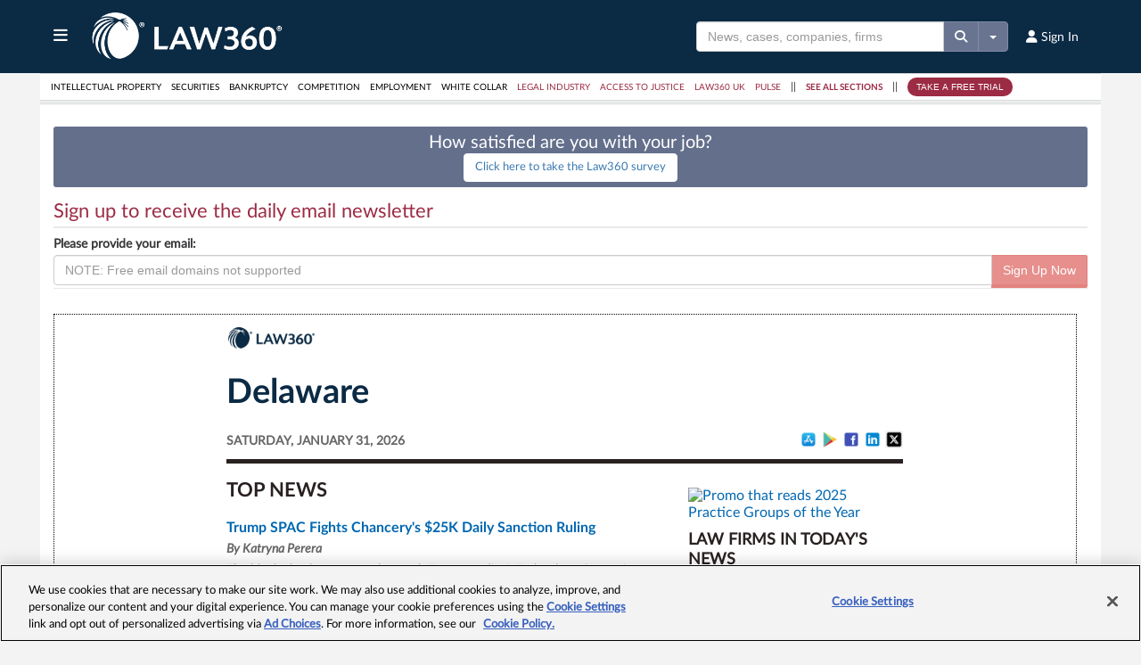

--- FILE ---
content_type: text/html; charset=utf-8
request_url: https://www.law360.com/delaware/newsletter
body_size: 38813
content:
<!DOCTYPE html>
<html lang="en">
  	<head>
	    <meta charset="utf-8">
	    <meta name="csrf-param" content="authenticity_token" />
<meta name="csrf-token" content="MITJeO1dXKJz_HSWYBxMwmSp19JR_Nle_4XVYL3-9N7JcKr0l316dZUAvYdivQM--ruMwmj29E3TrYxiHnU_7Q" />
	    <!-- OneTrust Cookies Consent Notice start -->

<script type="text/javascript" src="https://cdn.cookielaw.org/consent/e84eaf2a-776d-4c82-aa6b-f01a22f98238/OtAutoBlock.js"></script>

<script src="https://cdn.cookielaw.org/scripttemplates/otSDKStub.js"  type="text/javascript" charset="UTF-8" data-domain-script="e84eaf2a-776d-4c82-aa6b-f01a22f98238"></script>

<script type="text/javascript">

function OptanonWrapper() {
	const acceptBtn = document.getElementById("accept-recommended-btn-handler");
	const rejectAllBtn = document.querySelector(".ot-pc-refuse-all-handler");
	const confirmBtn = document.querySelector(".save-preference-btn-handler");
	const buttons = [acceptBtn, rejectAllBtn, confirmBtn].filter(element => element !== null && element !== undefined);

	const bottomBtnWrapper = document.querySelector(".ot-btn-container");
	if (bottomBtnWrapper) {
		bottomBtnWrapper.style.display = "flex";
		bottomBtnWrapper.style.justifyContent = "center";
		bottomBtnWrapper.style.flexWrap = "wrap";
		if (acceptBtn) acceptBtn.style.marginRight = "10px";
	}

	buttons.forEach(button => {
		if (bottomBtnWrapper) bottomBtnWrapper.appendChild(button);
		button.addEventListener('click', handleCookieConsentChange);
	});
}

function handleCookieConsentChange() {
	const disableGAProperty = "ga-disable-G-03RG29TNXP";
	const matomoReady = window["_paq"] !== undefined && window["_paq"] !== null;
	if (!window.OnetrustActiveGroups.includes(2)) {
		window[disableGAProperty] = true;
		if (matomoReady) _paq.push(['optUserOut']);
	} else {
		window[disableGAProperty] = false;
		if (matomoReady) _paq.push(['forgetUserOptOut']);
	}
}

function launchCookieManager() {
	var otConsentSdk = document.getElementById("onetrust-consent-sdk");
	if (otConsentSdk) otConsentSdk.remove();

	window.OneTrust.Init()
	window.OneTrust.LoadBanner();
	window.OneTrust.ToggleInfoDisplay();
}

</script>

<!-- OneTrust Cookies Consent Notice end -->
<style>
#onetrust-banner-sdk {
	background: #f3f3f3 !important;
}
.cookie-setting-link {
	background: #f3f3f3 !important;
}

	.pc-logo, .ot-pc-logo img {
		content:url(https://static.law360news.com/images/Law360-Pos_glow@2x.png);
	}

#onetrust-pc-sdk.otPcCenter {
	max-width: 730px !important;
}

#onetrust-pc-sdk button {
	height: 40px !important;
}

button#accept-recommended-btn-handler {
	margin-bottom: 0px !important;
}

button.save-preference-btn-handler {
	margin-right: 10px !important;
}

#onetrust-pc-sdk .ot-pc-footer {
	overflow: scroll;
}

.ot-pc-footer button {
	margin-top: 10px !important;
}
</style>

	    	<meta http-equiv="X-UA-Compatible" content="IE=edge,chrome=1">
<script type="text/javascript">window.NREUM||(NREUM={});NREUM.info={"beacon":"bam.nr-data.net","errorBeacon":"bam.nr-data.net","licenseKey":"d4a97ca1fb","applicationID":"508316","transactionName":"c1oKRkFaWlhRSh9GXVNBDV1dRhlaUU9DWV1EQQFA","queueTime":0,"applicationTime":24,"agent":""}</script>
<script type="text/javascript">(window.NREUM||(NREUM={})).init={ajax:{deny_list:["bam.nr-data.net"]},feature_flags:["soft_nav"]};(window.NREUM||(NREUM={})).loader_config={xpid:"VQcFVldUGwYAXFJTAQ==",licenseKey:"d4a97ca1fb",applicationID:"508316",browserID:"508319"};;/*! For license information please see nr-loader-full-1.308.0.min.js.LICENSE.txt */
(()=>{var e,t,r={384:(e,t,r)=>{"use strict";r.d(t,{NT:()=>a,US:()=>u,Zm:()=>o,bQ:()=>d,dV:()=>c,pV:()=>l});var n=r(6154),i=r(1863),s=r(1910);const a={beacon:"bam.nr-data.net",errorBeacon:"bam.nr-data.net"};function o(){return n.gm.NREUM||(n.gm.NREUM={}),void 0===n.gm.newrelic&&(n.gm.newrelic=n.gm.NREUM),n.gm.NREUM}function c(){let e=o();return e.o||(e.o={ST:n.gm.setTimeout,SI:n.gm.setImmediate||n.gm.setInterval,CT:n.gm.clearTimeout,XHR:n.gm.XMLHttpRequest,REQ:n.gm.Request,EV:n.gm.Event,PR:n.gm.Promise,MO:n.gm.MutationObserver,FETCH:n.gm.fetch,WS:n.gm.WebSocket},(0,s.i)(...Object.values(e.o))),e}function d(e,t){let r=o();r.initializedAgents??={},t.initializedAt={ms:(0,i.t)(),date:new Date},r.initializedAgents[e]=t}function u(e,t){o()[e]=t}function l(){return function(){let e=o();const t=e.info||{};e.info={beacon:a.beacon,errorBeacon:a.errorBeacon,...t}}(),function(){let e=o();const t=e.init||{};e.init={...t}}(),c(),function(){let e=o();const t=e.loader_config||{};e.loader_config={...t}}(),o()}},782:(e,t,r)=>{"use strict";r.d(t,{T:()=>n});const n=r(860).K7.pageViewTiming},860:(e,t,r)=>{"use strict";r.d(t,{$J:()=>u,K7:()=>c,P3:()=>d,XX:()=>i,Yy:()=>o,df:()=>s,qY:()=>n,v4:()=>a});const n="events",i="jserrors",s="browser/blobs",a="rum",o="browser/logs",c={ajax:"ajax",genericEvents:"generic_events",jserrors:i,logging:"logging",metrics:"metrics",pageAction:"page_action",pageViewEvent:"page_view_event",pageViewTiming:"page_view_timing",sessionReplay:"session_replay",sessionTrace:"session_trace",softNav:"soft_navigations",spa:"spa"},d={[c.pageViewEvent]:1,[c.pageViewTiming]:2,[c.metrics]:3,[c.jserrors]:4,[c.spa]:5,[c.ajax]:6,[c.sessionTrace]:7,[c.softNav]:8,[c.sessionReplay]:9,[c.logging]:10,[c.genericEvents]:11},u={[c.pageViewEvent]:a,[c.pageViewTiming]:n,[c.ajax]:n,[c.spa]:n,[c.softNav]:n,[c.metrics]:i,[c.jserrors]:i,[c.sessionTrace]:s,[c.sessionReplay]:s,[c.logging]:o,[c.genericEvents]:"ins"}},944:(e,t,r)=>{"use strict";r.d(t,{R:()=>i});var n=r(3241);function i(e,t){"function"==typeof console.debug&&(console.debug("New Relic Warning: https://github.com/newrelic/newrelic-browser-agent/blob/main/docs/warning-codes.md#".concat(e),t),(0,n.W)({agentIdentifier:null,drained:null,type:"data",name:"warn",feature:"warn",data:{code:e,secondary:t}}))}},993:(e,t,r)=>{"use strict";r.d(t,{A$:()=>s,ET:()=>a,TZ:()=>o,p_:()=>i});var n=r(860);const i={ERROR:"ERROR",WARN:"WARN",INFO:"INFO",DEBUG:"DEBUG",TRACE:"TRACE"},s={OFF:0,ERROR:1,WARN:2,INFO:3,DEBUG:4,TRACE:5},a="log",o=n.K7.logging},1541:(e,t,r)=>{"use strict";r.d(t,{U:()=>i,f:()=>n});const n={MFE:"MFE",BA:"BA"};function i(e,t){if(2!==t?.harvestEndpointVersion)return{};const r=t.agentRef.runtime.appMetadata.agents[0].entityGuid;return e?{"source.id":e.id,"source.name":e.name,"source.type":e.type,"parent.id":e.parent?.id||r,"parent.type":e.parent?.type||n.BA}:{"entity.guid":r,appId:t.agentRef.info.applicationID}}},1687:(e,t,r)=>{"use strict";r.d(t,{Ak:()=>d,Ze:()=>h,x3:()=>u});var n=r(3241),i=r(7836),s=r(3606),a=r(860),o=r(2646);const c={};function d(e,t){const r={staged:!1,priority:a.P3[t]||0};l(e),c[e].get(t)||c[e].set(t,r)}function u(e,t){e&&c[e]&&(c[e].get(t)&&c[e].delete(t),p(e,t,!1),c[e].size&&f(e))}function l(e){if(!e)throw new Error("agentIdentifier required");c[e]||(c[e]=new Map)}function h(e="",t="feature",r=!1){if(l(e),!e||!c[e].get(t)||r)return p(e,t);c[e].get(t).staged=!0,f(e)}function f(e){const t=Array.from(c[e]);t.every(([e,t])=>t.staged)&&(t.sort((e,t)=>e[1].priority-t[1].priority),t.forEach(([t])=>{c[e].delete(t),p(e,t)}))}function p(e,t,r=!0){const a=e?i.ee.get(e):i.ee,c=s.i.handlers;if(!a.aborted&&a.backlog&&c){if((0,n.W)({agentIdentifier:e,type:"lifecycle",name:"drain",feature:t}),r){const e=a.backlog[t],r=c[t];if(r){for(let t=0;e&&t<e.length;++t)g(e[t],r);Object.entries(r).forEach(([e,t])=>{Object.values(t||{}).forEach(t=>{t[0]?.on&&t[0]?.context()instanceof o.y&&t[0].on(e,t[1])})})}}a.isolatedBacklog||delete c[t],a.backlog[t]=null,a.emit("drain-"+t,[])}}function g(e,t){var r=e[1];Object.values(t[r]||{}).forEach(t=>{var r=e[0];if(t[0]===r){var n=t[1],i=e[3],s=e[2];n.apply(i,s)}})}},1738:(e,t,r)=>{"use strict";r.d(t,{U:()=>f,Y:()=>h});var n=r(3241),i=r(9908),s=r(1863),a=r(944),o=r(5701),c=r(3969),d=r(8362),u=r(860),l=r(4261);function h(e,t,r,s){const h=s||r;!h||h[e]&&h[e]!==d.d.prototype[e]||(h[e]=function(){(0,i.p)(c.xV,["API/"+e+"/called"],void 0,u.K7.metrics,r.ee),(0,n.W)({agentIdentifier:r.agentIdentifier,drained:!!o.B?.[r.agentIdentifier],type:"data",name:"api",feature:l.Pl+e,data:{}});try{return t.apply(this,arguments)}catch(e){(0,a.R)(23,e)}})}function f(e,t,r,n,a){const o=e.info;null===r?delete o.jsAttributes[t]:o.jsAttributes[t]=r,(a||null===r)&&(0,i.p)(l.Pl+n,[(0,s.t)(),t,r],void 0,"session",e.ee)}},1741:(e,t,r)=>{"use strict";r.d(t,{W:()=>s});var n=r(944),i=r(4261);class s{#e(e,...t){if(this[e]!==s.prototype[e])return this[e](...t);(0,n.R)(35,e)}addPageAction(e,t){return this.#e(i.hG,e,t)}register(e){return this.#e(i.eY,e)}recordCustomEvent(e,t){return this.#e(i.fF,e,t)}setPageViewName(e,t){return this.#e(i.Fw,e,t)}setCustomAttribute(e,t,r){return this.#e(i.cD,e,t,r)}noticeError(e,t){return this.#e(i.o5,e,t)}setUserId(e,t=!1){return this.#e(i.Dl,e,t)}setApplicationVersion(e){return this.#e(i.nb,e)}setErrorHandler(e){return this.#e(i.bt,e)}addRelease(e,t){return this.#e(i.k6,e,t)}log(e,t){return this.#e(i.$9,e,t)}start(){return this.#e(i.d3)}finished(e){return this.#e(i.BL,e)}recordReplay(){return this.#e(i.CH)}pauseReplay(){return this.#e(i.Tb)}addToTrace(e){return this.#e(i.U2,e)}setCurrentRouteName(e){return this.#e(i.PA,e)}interaction(e){return this.#e(i.dT,e)}wrapLogger(e,t,r){return this.#e(i.Wb,e,t,r)}measure(e,t){return this.#e(i.V1,e,t)}consent(e){return this.#e(i.Pv,e)}}},1863:(e,t,r)=>{"use strict";function n(){return Math.floor(performance.now())}r.d(t,{t:()=>n})},1910:(e,t,r)=>{"use strict";r.d(t,{i:()=>s});var n=r(944);const i=new Map;function s(...e){return e.every(e=>{if(i.has(e))return i.get(e);const t="function"==typeof e?e.toString():"",r=t.includes("[native code]"),s=t.includes("nrWrapper");return r||s||(0,n.R)(64,e?.name||t),i.set(e,r),r})}},2555:(e,t,r)=>{"use strict";r.d(t,{D:()=>o,f:()=>a});var n=r(384),i=r(8122);const s={beacon:n.NT.beacon,errorBeacon:n.NT.errorBeacon,licenseKey:void 0,applicationID:void 0,sa:void 0,queueTime:void 0,applicationTime:void 0,ttGuid:void 0,user:void 0,account:void 0,product:void 0,extra:void 0,jsAttributes:{},userAttributes:void 0,atts:void 0,transactionName:void 0,tNamePlain:void 0};function a(e){try{return!!e.licenseKey&&!!e.errorBeacon&&!!e.applicationID}catch(e){return!1}}const o=e=>(0,i.a)(e,s)},2614:(e,t,r)=>{"use strict";r.d(t,{BB:()=>a,H3:()=>n,g:()=>d,iL:()=>c,tS:()=>o,uh:()=>i,wk:()=>s});const n="NRBA",i="SESSION",s=144e5,a=18e5,o={STARTED:"session-started",PAUSE:"session-pause",RESET:"session-reset",RESUME:"session-resume",UPDATE:"session-update"},c={SAME_TAB:"same-tab",CROSS_TAB:"cross-tab"},d={OFF:0,FULL:1,ERROR:2}},2646:(e,t,r)=>{"use strict";r.d(t,{y:()=>n});class n{constructor(e){this.contextId=e}}},2843:(e,t,r)=>{"use strict";r.d(t,{G:()=>s,u:()=>i});var n=r(3878);function i(e,t=!1,r,i){(0,n.DD)("visibilitychange",function(){if(t)return void("hidden"===document.visibilityState&&e());e(document.visibilityState)},r,i)}function s(e,t,r){(0,n.sp)("pagehide",e,t,r)}},3241:(e,t,r)=>{"use strict";r.d(t,{W:()=>s});var n=r(6154);const i="newrelic";function s(e={}){try{n.gm.dispatchEvent(new CustomEvent(i,{detail:e}))}catch(e){}}},3304:(e,t,r)=>{"use strict";r.d(t,{A:()=>s});var n=r(7836);const i=()=>{const e=new WeakSet;return(t,r)=>{if("object"==typeof r&&null!==r){if(e.has(r))return;e.add(r)}return r}};function s(e){try{return JSON.stringify(e,i())??""}catch(e){try{n.ee.emit("internal-error",[e])}catch(e){}return""}}},3333:(e,t,r)=>{"use strict";r.d(t,{$v:()=>u,TZ:()=>n,Xh:()=>c,Zp:()=>i,kd:()=>d,mq:()=>o,nf:()=>a,qN:()=>s});const n=r(860).K7.genericEvents,i=["auxclick","click","copy","keydown","paste","scrollend"],s=["focus","blur"],a=4,o=1e3,c=2e3,d=["PageAction","UserAction","BrowserPerformance"],u={RESOURCES:"experimental.resources",REGISTER:"register"}},3434:(e,t,r)=>{"use strict";r.d(t,{Jt:()=>s,YM:()=>d});var n=r(7836),i=r(5607);const s="nr@original:".concat(i.W),a=50;var o=Object.prototype.hasOwnProperty,c=!1;function d(e,t){return e||(e=n.ee),r.inPlace=function(e,t,n,i,s){n||(n="");const a="-"===n.charAt(0);for(let o=0;o<t.length;o++){const c=t[o],d=e[c];l(d)||(e[c]=r(d,a?c+n:n,i,c,s))}},r.flag=s,r;function r(t,r,n,c,d){return l(t)?t:(r||(r=""),nrWrapper[s]=t,function(e,t,r){if(Object.defineProperty&&Object.keys)try{return Object.keys(e).forEach(function(r){Object.defineProperty(t,r,{get:function(){return e[r]},set:function(t){return e[r]=t,t}})}),t}catch(e){u([e],r)}for(var n in e)o.call(e,n)&&(t[n]=e[n])}(t,nrWrapper,e),nrWrapper);function nrWrapper(){var s,o,l,h;let f;try{o=this,s=[...arguments],l="function"==typeof n?n(s,o):n||{}}catch(t){u([t,"",[s,o,c],l],e)}i(r+"start",[s,o,c],l,d);const p=performance.now();let g;try{return h=t.apply(o,s),g=performance.now(),h}catch(e){throw g=performance.now(),i(r+"err",[s,o,e],l,d),f=e,f}finally{const e=g-p,t={start:p,end:g,duration:e,isLongTask:e>=a,methodName:c,thrownError:f};t.isLongTask&&i("long-task",[t,o],l,d),i(r+"end",[s,o,h],l,d)}}}function i(r,n,i,s){if(!c||t){var a=c;c=!0;try{e.emit(r,n,i,t,s)}catch(t){u([t,r,n,i],e)}c=a}}}function u(e,t){t||(t=n.ee);try{t.emit("internal-error",e)}catch(e){}}function l(e){return!(e&&"function"==typeof e&&e.apply&&!e[s])}},3606:(e,t,r)=>{"use strict";r.d(t,{i:()=>s});var n=r(9908);s.on=a;var i=s.handlers={};function s(e,t,r,s){a(s||n.d,i,e,t,r)}function a(e,t,r,i,s){s||(s="feature"),e||(e=n.d);var a=t[s]=t[s]||{};(a[r]=a[r]||[]).push([e,i])}},3738:(e,t,r)=>{"use strict";r.d(t,{He:()=>i,Kp:()=>o,Lc:()=>d,Rz:()=>u,TZ:()=>n,bD:()=>s,d3:()=>a,jx:()=>l,sl:()=>h,uP:()=>c});const n=r(860).K7.sessionTrace,i="bstResource",s="resource",a="-start",o="-end",c="fn"+a,d="fn"+o,u="pushState",l=1e3,h=3e4},3785:(e,t,r)=>{"use strict";r.d(t,{R:()=>c,b:()=>d});var n=r(9908),i=r(1863),s=r(860),a=r(3969),o=r(993);function c(e,t,r={},c=o.p_.INFO,d=!0,u,l=(0,i.t)()){(0,n.p)(a.xV,["API/logging/".concat(c.toLowerCase(),"/called")],void 0,s.K7.metrics,e),(0,n.p)(o.ET,[l,t,r,c,d,u],void 0,s.K7.logging,e)}function d(e){return"string"==typeof e&&Object.values(o.p_).some(t=>t===e.toUpperCase().trim())}},3878:(e,t,r)=>{"use strict";function n(e,t){return{capture:e,passive:!1,signal:t}}function i(e,t,r=!1,i){window.addEventListener(e,t,n(r,i))}function s(e,t,r=!1,i){document.addEventListener(e,t,n(r,i))}r.d(t,{DD:()=>s,jT:()=>n,sp:()=>i})},3969:(e,t,r)=>{"use strict";r.d(t,{TZ:()=>n,XG:()=>o,rs:()=>i,xV:()=>a,z_:()=>s});const n=r(860).K7.metrics,i="sm",s="cm",a="storeSupportabilityMetrics",o="storeEventMetrics"},4234:(e,t,r)=>{"use strict";r.d(t,{W:()=>s});var n=r(7836),i=r(1687);class s{constructor(e,t){this.agentIdentifier=e,this.ee=n.ee.get(e),this.featureName=t,this.blocked=!1}deregisterDrain(){(0,i.x3)(this.agentIdentifier,this.featureName)}}},4261:(e,t,r)=>{"use strict";r.d(t,{$9:()=>d,BL:()=>o,CH:()=>f,Dl:()=>w,Fw:()=>y,PA:()=>m,Pl:()=>n,Pv:()=>T,Tb:()=>l,U2:()=>s,V1:()=>E,Wb:()=>x,bt:()=>b,cD:()=>v,d3:()=>R,dT:()=>c,eY:()=>p,fF:()=>h,hG:()=>i,k6:()=>a,nb:()=>g,o5:()=>u});const n="api-",i="addPageAction",s="addToTrace",a="addRelease",o="finished",c="interaction",d="log",u="noticeError",l="pauseReplay",h="recordCustomEvent",f="recordReplay",p="register",g="setApplicationVersion",m="setCurrentRouteName",v="setCustomAttribute",b="setErrorHandler",y="setPageViewName",w="setUserId",R="start",x="wrapLogger",E="measure",T="consent"},5205:(e,t,r)=>{"use strict";r.d(t,{j:()=>S});var n=r(384),i=r(1741);var s=r(2555),a=r(3333);const o=e=>{if(!e||"string"!=typeof e)return!1;try{document.createDocumentFragment().querySelector(e)}catch{return!1}return!0};var c=r(2614),d=r(944),u=r(8122);const l="[data-nr-mask]",h=e=>(0,u.a)(e,(()=>{const e={feature_flags:[],experimental:{allow_registered_children:!1,resources:!1},mask_selector:"*",block_selector:"[data-nr-block]",mask_input_options:{color:!1,date:!1,"datetime-local":!1,email:!1,month:!1,number:!1,range:!1,search:!1,tel:!1,text:!1,time:!1,url:!1,week:!1,textarea:!1,select:!1,password:!0}};return{ajax:{deny_list:void 0,block_internal:!0,enabled:!0,autoStart:!0},api:{get allow_registered_children(){return e.feature_flags.includes(a.$v.REGISTER)||e.experimental.allow_registered_children},set allow_registered_children(t){e.experimental.allow_registered_children=t},duplicate_registered_data:!1},browser_consent_mode:{enabled:!1},distributed_tracing:{enabled:void 0,exclude_newrelic_header:void 0,cors_use_newrelic_header:void 0,cors_use_tracecontext_headers:void 0,allowed_origins:void 0},get feature_flags(){return e.feature_flags},set feature_flags(t){e.feature_flags=t},generic_events:{enabled:!0,autoStart:!0},harvest:{interval:30},jserrors:{enabled:!0,autoStart:!0},logging:{enabled:!0,autoStart:!0},metrics:{enabled:!0,autoStart:!0},obfuscate:void 0,page_action:{enabled:!0},page_view_event:{enabled:!0,autoStart:!0},page_view_timing:{enabled:!0,autoStart:!0},performance:{capture_marks:!1,capture_measures:!1,capture_detail:!0,resources:{get enabled(){return e.feature_flags.includes(a.$v.RESOURCES)||e.experimental.resources},set enabled(t){e.experimental.resources=t},asset_types:[],first_party_domains:[],ignore_newrelic:!0}},privacy:{cookies_enabled:!0},proxy:{assets:void 0,beacon:void 0},session:{expiresMs:c.wk,inactiveMs:c.BB},session_replay:{autoStart:!0,enabled:!1,preload:!1,sampling_rate:10,error_sampling_rate:100,collect_fonts:!1,inline_images:!1,fix_stylesheets:!0,mask_all_inputs:!0,get mask_text_selector(){return e.mask_selector},set mask_text_selector(t){o(t)?e.mask_selector="".concat(t,",").concat(l):""===t||null===t?e.mask_selector=l:(0,d.R)(5,t)},get block_class(){return"nr-block"},get ignore_class(){return"nr-ignore"},get mask_text_class(){return"nr-mask"},get block_selector(){return e.block_selector},set block_selector(t){o(t)?e.block_selector+=",".concat(t):""!==t&&(0,d.R)(6,t)},get mask_input_options(){return e.mask_input_options},set mask_input_options(t){t&&"object"==typeof t?e.mask_input_options={...t,password:!0}:(0,d.R)(7,t)}},session_trace:{enabled:!0,autoStart:!0},soft_navigations:{enabled:!0,autoStart:!0},spa:{enabled:!0,autoStart:!0},ssl:void 0,user_actions:{enabled:!0,elementAttributes:["id","className","tagName","type"]}}})());var f=r(6154),p=r(9324);let g=0;const m={buildEnv:p.F3,distMethod:p.Xs,version:p.xv,originTime:f.WN},v={consented:!1},b={appMetadata:{},get consented(){return this.session?.state?.consent||v.consented},set consented(e){v.consented=e},customTransaction:void 0,denyList:void 0,disabled:!1,harvester:void 0,isolatedBacklog:!1,isRecording:!1,loaderType:void 0,maxBytes:3e4,obfuscator:void 0,onerror:void 0,ptid:void 0,releaseIds:{},session:void 0,timeKeeper:void 0,registeredEntities:[],jsAttributesMetadata:{bytes:0},get harvestCount(){return++g}},y=e=>{const t=(0,u.a)(e,b),r=Object.keys(m).reduce((e,t)=>(e[t]={value:m[t],writable:!1,configurable:!0,enumerable:!0},e),{});return Object.defineProperties(t,r)};var w=r(5701);const R=e=>{const t=e.startsWith("http");e+="/",r.p=t?e:"https://"+e};var x=r(7836),E=r(3241);const T={accountID:void 0,trustKey:void 0,agentID:void 0,licenseKey:void 0,applicationID:void 0,xpid:void 0},A=e=>(0,u.a)(e,T),_=new Set;function S(e,t={},r,a){let{init:o,info:c,loader_config:d,runtime:u={},exposed:l=!0}=t;if(!c){const e=(0,n.pV)();o=e.init,c=e.info,d=e.loader_config}e.init=h(o||{}),e.loader_config=A(d||{}),c.jsAttributes??={},f.bv&&(c.jsAttributes.isWorker=!0),e.info=(0,s.D)(c);const p=e.init,g=[c.beacon,c.errorBeacon];_.has(e.agentIdentifier)||(p.proxy.assets&&(R(p.proxy.assets),g.push(p.proxy.assets)),p.proxy.beacon&&g.push(p.proxy.beacon),e.beacons=[...g],function(e){const t=(0,n.pV)();Object.getOwnPropertyNames(i.W.prototype).forEach(r=>{const n=i.W.prototype[r];if("function"!=typeof n||"constructor"===n)return;let s=t[r];e[r]&&!1!==e.exposed&&"micro-agent"!==e.runtime?.loaderType&&(t[r]=(...t)=>{const n=e[r](...t);return s?s(...t):n})})}(e),(0,n.US)("activatedFeatures",w.B)),u.denyList=[...p.ajax.deny_list||[],...p.ajax.block_internal?g:[]],u.ptid=e.agentIdentifier,u.loaderType=r,e.runtime=y(u),_.has(e.agentIdentifier)||(e.ee=x.ee.get(e.agentIdentifier),e.exposed=l,(0,E.W)({agentIdentifier:e.agentIdentifier,drained:!!w.B?.[e.agentIdentifier],type:"lifecycle",name:"initialize",feature:void 0,data:e.config})),_.add(e.agentIdentifier)}},5270:(e,t,r)=>{"use strict";r.d(t,{Aw:()=>a,SR:()=>s,rF:()=>o});var n=r(384),i=r(7767);function s(e){return!!(0,n.dV)().o.MO&&(0,i.V)(e)&&!0===e?.session_trace.enabled}function a(e){return!0===e?.session_replay.preload&&s(e)}function o(e,t){try{if("string"==typeof t?.type){if("password"===t.type.toLowerCase())return"*".repeat(e?.length||0);if(void 0!==t?.dataset?.nrUnmask||t?.classList?.contains("nr-unmask"))return e}}catch(e){}return"string"==typeof e?e.replace(/[\S]/g,"*"):"*".repeat(e?.length||0)}},5289:(e,t,r)=>{"use strict";r.d(t,{GG:()=>a,Qr:()=>c,sB:()=>o});var n=r(3878),i=r(6389);function s(){return"undefined"==typeof document||"complete"===document.readyState}function a(e,t){if(s())return e();const r=(0,i.J)(e),a=setInterval(()=>{s()&&(clearInterval(a),r())},500);(0,n.sp)("load",r,t)}function o(e){if(s())return e();(0,n.DD)("DOMContentLoaded",e)}function c(e){if(s())return e();(0,n.sp)("popstate",e)}},5607:(e,t,r)=>{"use strict";r.d(t,{W:()=>n});const n=(0,r(9566).bz)()},5701:(e,t,r)=>{"use strict";r.d(t,{B:()=>s,t:()=>a});var n=r(3241);const i=new Set,s={};function a(e,t){const r=t.agentIdentifier;s[r]??={},e&&"object"==typeof e&&(i.has(r)||(t.ee.emit("rumresp",[e]),s[r]=e,i.add(r),(0,n.W)({agentIdentifier:r,loaded:!0,drained:!0,type:"lifecycle",name:"load",feature:void 0,data:e})))}},6154:(e,t,r)=>{"use strict";r.d(t,{OF:()=>d,RI:()=>i,WN:()=>h,bv:()=>s,eN:()=>f,gm:()=>a,lR:()=>l,m:()=>c,mw:()=>o,sb:()=>u});var n=r(1863);const i="undefined"!=typeof window&&!!window.document,s="undefined"!=typeof WorkerGlobalScope&&("undefined"!=typeof self&&self instanceof WorkerGlobalScope&&self.navigator instanceof WorkerNavigator||"undefined"!=typeof globalThis&&globalThis instanceof WorkerGlobalScope&&globalThis.navigator instanceof WorkerNavigator),a=i?window:"undefined"!=typeof WorkerGlobalScope&&("undefined"!=typeof self&&self instanceof WorkerGlobalScope&&self||"undefined"!=typeof globalThis&&globalThis instanceof WorkerGlobalScope&&globalThis),o=Boolean("hidden"===a?.document?.visibilityState),c=""+a?.location,d=/iPad|iPhone|iPod/.test(a.navigator?.userAgent),u=d&&"undefined"==typeof SharedWorker,l=(()=>{const e=a.navigator?.userAgent?.match(/Firefox[/\s](\d+\.\d+)/);return Array.isArray(e)&&e.length>=2?+e[1]:0})(),h=Date.now()-(0,n.t)(),f=()=>"undefined"!=typeof PerformanceNavigationTiming&&a?.performance?.getEntriesByType("navigation")?.[0]?.responseStart},6344:(e,t,r)=>{"use strict";r.d(t,{BB:()=>u,Qb:()=>l,TZ:()=>i,Ug:()=>a,Vh:()=>s,_s:()=>o,bc:()=>d,yP:()=>c});var n=r(2614);const i=r(860).K7.sessionReplay,s="errorDuringReplay",a=.12,o={DomContentLoaded:0,Load:1,FullSnapshot:2,IncrementalSnapshot:3,Meta:4,Custom:5},c={[n.g.ERROR]:15e3,[n.g.FULL]:3e5,[n.g.OFF]:0},d={RESET:{message:"Session was reset",sm:"Reset"},IMPORT:{message:"Recorder failed to import",sm:"Import"},TOO_MANY:{message:"429: Too Many Requests",sm:"Too-Many"},TOO_BIG:{message:"Payload was too large",sm:"Too-Big"},CROSS_TAB:{message:"Session Entity was set to OFF on another tab",sm:"Cross-Tab"},ENTITLEMENTS:{message:"Session Replay is not allowed and will not be started",sm:"Entitlement"}},u=5e3,l={API:"api",RESUME:"resume",SWITCH_TO_FULL:"switchToFull",INITIALIZE:"initialize",PRELOAD:"preload"}},6389:(e,t,r)=>{"use strict";function n(e,t=500,r={}){const n=r?.leading||!1;let i;return(...r)=>{n&&void 0===i&&(e.apply(this,r),i=setTimeout(()=>{i=clearTimeout(i)},t)),n||(clearTimeout(i),i=setTimeout(()=>{e.apply(this,r)},t))}}function i(e){let t=!1;return(...r)=>{t||(t=!0,e.apply(this,r))}}r.d(t,{J:()=>i,s:()=>n})},6630:(e,t,r)=>{"use strict";r.d(t,{T:()=>n});const n=r(860).K7.pageViewEvent},6774:(e,t,r)=>{"use strict";r.d(t,{T:()=>n});const n=r(860).K7.jserrors},7295:(e,t,r)=>{"use strict";r.d(t,{Xv:()=>a,gX:()=>i,iW:()=>s});var n=[];function i(e){if(!e||s(e))return!1;if(0===n.length)return!0;if("*"===n[0].hostname)return!1;for(var t=0;t<n.length;t++){var r=n[t];if(r.hostname.test(e.hostname)&&r.pathname.test(e.pathname))return!1}return!0}function s(e){return void 0===e.hostname}function a(e){if(n=[],e&&e.length)for(var t=0;t<e.length;t++){let r=e[t];if(!r)continue;if("*"===r)return void(n=[{hostname:"*"}]);0===r.indexOf("http://")?r=r.substring(7):0===r.indexOf("https://")&&(r=r.substring(8));const i=r.indexOf("/");let s,a;i>0?(s=r.substring(0,i),a=r.substring(i)):(s=r,a="*");let[c]=s.split(":");n.push({hostname:o(c),pathname:o(a,!0)})}}function o(e,t=!1){const r=e.replace(/[.+?^${}()|[\]\\]/g,e=>"\\"+e).replace(/\*/g,".*?");return new RegExp((t?"^":"")+r+"$")}},7485:(e,t,r)=>{"use strict";r.d(t,{D:()=>i});var n=r(6154);function i(e){if(0===(e||"").indexOf("data:"))return{protocol:"data"};try{const t=new URL(e,location.href),r={port:t.port,hostname:t.hostname,pathname:t.pathname,search:t.search,protocol:t.protocol.slice(0,t.protocol.indexOf(":")),sameOrigin:t.protocol===n.gm?.location?.protocol&&t.host===n.gm?.location?.host};return r.port&&""!==r.port||("http:"===t.protocol&&(r.port="80"),"https:"===t.protocol&&(r.port="443")),r.pathname&&""!==r.pathname?r.pathname.startsWith("/")||(r.pathname="/".concat(r.pathname)):r.pathname="/",r}catch(e){return{}}}},7699:(e,t,r)=>{"use strict";r.d(t,{It:()=>s,KC:()=>o,No:()=>i,qh:()=>a});var n=r(860);const i=16e3,s=1e6,a="SESSION_ERROR",o={[n.K7.logging]:!0,[n.K7.genericEvents]:!1,[n.K7.jserrors]:!1,[n.K7.ajax]:!1}},7767:(e,t,r)=>{"use strict";r.d(t,{V:()=>i});var n=r(6154);const i=e=>n.RI&&!0===e?.privacy.cookies_enabled},7836:(e,t,r)=>{"use strict";r.d(t,{P:()=>o,ee:()=>c});var n=r(384),i=r(8990),s=r(2646),a=r(5607);const o="nr@context:".concat(a.W),c=function e(t,r){var n={},a={},u={},l=!1;try{l=16===r.length&&d.initializedAgents?.[r]?.runtime.isolatedBacklog}catch(e){}var h={on:p,addEventListener:p,removeEventListener:function(e,t){var r=n[e];if(!r)return;for(var i=0;i<r.length;i++)r[i]===t&&r.splice(i,1)},emit:function(e,r,n,i,s){!1!==s&&(s=!0);if(c.aborted&&!i)return;t&&s&&t.emit(e,r,n);var o=f(n);g(e).forEach(e=>{e.apply(o,r)});var d=v()[a[e]];d&&d.push([h,e,r,o]);return o},get:m,listeners:g,context:f,buffer:function(e,t){const r=v();if(t=t||"feature",h.aborted)return;Object.entries(e||{}).forEach(([e,n])=>{a[n]=t,t in r||(r[t]=[])})},abort:function(){h._aborted=!0,Object.keys(h.backlog).forEach(e=>{delete h.backlog[e]})},isBuffering:function(e){return!!v()[a[e]]},debugId:r,backlog:l?{}:t&&"object"==typeof t.backlog?t.backlog:{},isolatedBacklog:l};return Object.defineProperty(h,"aborted",{get:()=>{let e=h._aborted||!1;return e||(t&&(e=t.aborted),e)}}),h;function f(e){return e&&e instanceof s.y?e:e?(0,i.I)(e,o,()=>new s.y(o)):new s.y(o)}function p(e,t){n[e]=g(e).concat(t)}function g(e){return n[e]||[]}function m(t){return u[t]=u[t]||e(h,t)}function v(){return h.backlog}}(void 0,"globalEE"),d=(0,n.Zm)();d.ee||(d.ee=c)},8122:(e,t,r)=>{"use strict";r.d(t,{a:()=>i});var n=r(944);function i(e,t){try{if(!e||"object"!=typeof e)return(0,n.R)(3);if(!t||"object"!=typeof t)return(0,n.R)(4);const r=Object.create(Object.getPrototypeOf(t),Object.getOwnPropertyDescriptors(t)),s=0===Object.keys(r).length?e:r;for(let a in s)if(void 0!==e[a])try{if(null===e[a]){r[a]=null;continue}Array.isArray(e[a])&&Array.isArray(t[a])?r[a]=Array.from(new Set([...e[a],...t[a]])):"object"==typeof e[a]&&"object"==typeof t[a]?r[a]=i(e[a],t[a]):r[a]=e[a]}catch(e){r[a]||(0,n.R)(1,e)}return r}catch(e){(0,n.R)(2,e)}}},8139:(e,t,r)=>{"use strict";r.d(t,{u:()=>h});var n=r(7836),i=r(3434),s=r(8990),a=r(6154);const o={},c=a.gm.XMLHttpRequest,d="addEventListener",u="removeEventListener",l="nr@wrapped:".concat(n.P);function h(e){var t=function(e){return(e||n.ee).get("events")}(e);if(o[t.debugId]++)return t;o[t.debugId]=1;var r=(0,i.YM)(t,!0);function h(e){r.inPlace(e,[d,u],"-",p)}function p(e,t){return e[1]}return"getPrototypeOf"in Object&&(a.RI&&f(document,h),c&&f(c.prototype,h),f(a.gm,h)),t.on(d+"-start",function(e,t){var n=e[1];if(null!==n&&("function"==typeof n||"object"==typeof n)&&"newrelic"!==e[0]){var i=(0,s.I)(n,l,function(){var e={object:function(){if("function"!=typeof n.handleEvent)return;return n.handleEvent.apply(n,arguments)},function:n}[typeof n];return e?r(e,"fn-",null,e.name||"anonymous"):n});this.wrapped=e[1]=i}}),t.on(u+"-start",function(e){e[1]=this.wrapped||e[1]}),t}function f(e,t,...r){let n=e;for(;"object"==typeof n&&!Object.prototype.hasOwnProperty.call(n,d);)n=Object.getPrototypeOf(n);n&&t(n,...r)}},8362:(e,t,r)=>{"use strict";r.d(t,{d:()=>s});var n=r(9566),i=r(1741);class s extends i.W{agentIdentifier=(0,n.LA)(16)}},8374:(e,t,r)=>{r.nc=(()=>{try{return document?.currentScript?.nonce}catch(e){}return""})()},8990:(e,t,r)=>{"use strict";r.d(t,{I:()=>i});var n=Object.prototype.hasOwnProperty;function i(e,t,r){if(n.call(e,t))return e[t];var i=r();if(Object.defineProperty&&Object.keys)try{return Object.defineProperty(e,t,{value:i,writable:!0,enumerable:!1}),i}catch(e){}return e[t]=i,i}},9119:(e,t,r)=>{"use strict";r.d(t,{L:()=>s});var n=/([^?#]*)[^#]*(#[^?]*|$).*/,i=/([^?#]*)().*/;function s(e,t){return e?e.replace(t?n:i,"$1$2"):e}},9300:(e,t,r)=>{"use strict";r.d(t,{T:()=>n});const n=r(860).K7.ajax},9324:(e,t,r)=>{"use strict";r.d(t,{AJ:()=>a,F3:()=>i,Xs:()=>s,Yq:()=>o,xv:()=>n});const n="1.308.0",i="PROD",s="CDN",a="@newrelic/rrweb",o="1.0.1"},9566:(e,t,r)=>{"use strict";r.d(t,{LA:()=>o,ZF:()=>c,bz:()=>a,el:()=>d});var n=r(6154);const i="xxxxxxxx-xxxx-4xxx-yxxx-xxxxxxxxxxxx";function s(e,t){return e?15&e[t]:16*Math.random()|0}function a(){const e=n.gm?.crypto||n.gm?.msCrypto;let t,r=0;return e&&e.getRandomValues&&(t=e.getRandomValues(new Uint8Array(30))),i.split("").map(e=>"x"===e?s(t,r++).toString(16):"y"===e?(3&s()|8).toString(16):e).join("")}function o(e){const t=n.gm?.crypto||n.gm?.msCrypto;let r,i=0;t&&t.getRandomValues&&(r=t.getRandomValues(new Uint8Array(e)));const a=[];for(var o=0;o<e;o++)a.push(s(r,i++).toString(16));return a.join("")}function c(){return o(16)}function d(){return o(32)}},9908:(e,t,r)=>{"use strict";r.d(t,{d:()=>n,p:()=>i});var n=r(7836).ee.get("handle");function i(e,t,r,i,s){s?(s.buffer([e],i),s.emit(e,t,r)):(n.buffer([e],i),n.emit(e,t,r))}}},n={};function i(e){var t=n[e];if(void 0!==t)return t.exports;var s=n[e]={exports:{}};return r[e](s,s.exports,i),s.exports}i.m=r,i.d=(e,t)=>{for(var r in t)i.o(t,r)&&!i.o(e,r)&&Object.defineProperty(e,r,{enumerable:!0,get:t[r]})},i.f={},i.e=e=>Promise.all(Object.keys(i.f).reduce((t,r)=>(i.f[r](e,t),t),[])),i.u=e=>({95:"nr-full-compressor",222:"nr-full-recorder",891:"nr-full"}[e]+"-1.308.0.min.js"),i.o=(e,t)=>Object.prototype.hasOwnProperty.call(e,t),e={},t="NRBA-1.308.0.PROD:",i.l=(r,n,s,a)=>{if(e[r])e[r].push(n);else{var o,c;if(void 0!==s)for(var d=document.getElementsByTagName("script"),u=0;u<d.length;u++){var l=d[u];if(l.getAttribute("src")==r||l.getAttribute("data-webpack")==t+s){o=l;break}}if(!o){c=!0;var h={891:"sha512-fcveNDcpRQS9OweGhN4uJe88Qmg+EVyH6j/wngwL2Le0m7LYyz7q+JDx7KBxsdDF4TaPVsSmHg12T3pHwdLa7w==",222:"sha512-O8ZzdvgB4fRyt7k2Qrr4STpR+tCA2mcQEig6/dP3rRy9uEx1CTKQ6cQ7Src0361y7xS434ua+zIPo265ZpjlEg==",95:"sha512-jDWejat/6/UDex/9XjYoPPmpMPuEvBCSuCg/0tnihjbn5bh9mP3An0NzFV9T5Tc+3kKhaXaZA8UIKPAanD2+Gw=="};(o=document.createElement("script")).charset="utf-8",i.nc&&o.setAttribute("nonce",i.nc),o.setAttribute("data-webpack",t+s),o.src=r,0!==o.src.indexOf(window.location.origin+"/")&&(o.crossOrigin="anonymous"),h[a]&&(o.integrity=h[a])}e[r]=[n];var f=(t,n)=>{o.onerror=o.onload=null,clearTimeout(p);var i=e[r];if(delete e[r],o.parentNode&&o.parentNode.removeChild(o),i&&i.forEach(e=>e(n)),t)return t(n)},p=setTimeout(f.bind(null,void 0,{type:"timeout",target:o}),12e4);o.onerror=f.bind(null,o.onerror),o.onload=f.bind(null,o.onload),c&&document.head.appendChild(o)}},i.r=e=>{"undefined"!=typeof Symbol&&Symbol.toStringTag&&Object.defineProperty(e,Symbol.toStringTag,{value:"Module"}),Object.defineProperty(e,"__esModule",{value:!0})},i.p="https://js-agent.newrelic.com/",(()=>{var e={85:0,959:0};i.f.j=(t,r)=>{var n=i.o(e,t)?e[t]:void 0;if(0!==n)if(n)r.push(n[2]);else{var s=new Promise((r,i)=>n=e[t]=[r,i]);r.push(n[2]=s);var a=i.p+i.u(t),o=new Error;i.l(a,r=>{if(i.o(e,t)&&(0!==(n=e[t])&&(e[t]=void 0),n)){var s=r&&("load"===r.type?"missing":r.type),a=r&&r.target&&r.target.src;o.message="Loading chunk "+t+" failed: ("+s+": "+a+")",o.name="ChunkLoadError",o.type=s,o.request=a,n[1](o)}},"chunk-"+t,t)}};var t=(t,r)=>{var n,s,[a,o,c]=r,d=0;if(a.some(t=>0!==e[t])){for(n in o)i.o(o,n)&&(i.m[n]=o[n]);if(c)c(i)}for(t&&t(r);d<a.length;d++)s=a[d],i.o(e,s)&&e[s]&&e[s][0](),e[s]=0},r=self["webpackChunk:NRBA-1.308.0.PROD"]=self["webpackChunk:NRBA-1.308.0.PROD"]||[];r.forEach(t.bind(null,0)),r.push=t.bind(null,r.push.bind(r))})(),(()=>{"use strict";i(8374);var e=i(8362),t=i(860);const r=Object.values(t.K7);var n=i(5205);var s=i(9908),a=i(1863),o=i(4261),c=i(1738);var d=i(1687),u=i(4234),l=i(5289),h=i(6154),f=i(944),p=i(5270),g=i(7767),m=i(6389),v=i(7699);class b extends u.W{constructor(e,t){super(e.agentIdentifier,t),this.agentRef=e,this.abortHandler=void 0,this.featAggregate=void 0,this.loadedSuccessfully=void 0,this.onAggregateImported=new Promise(e=>{this.loadedSuccessfully=e}),this.deferred=Promise.resolve(),!1===e.init[this.featureName].autoStart?this.deferred=new Promise((t,r)=>{this.ee.on("manual-start-all",(0,m.J)(()=>{(0,d.Ak)(e.agentIdentifier,this.featureName),t()}))}):(0,d.Ak)(e.agentIdentifier,t)}importAggregator(e,t,r={}){if(this.featAggregate)return;const n=async()=>{let n;await this.deferred;try{if((0,g.V)(e.init)){const{setupAgentSession:t}=await i.e(891).then(i.bind(i,8766));n=t(e)}}catch(e){(0,f.R)(20,e),this.ee.emit("internal-error",[e]),(0,s.p)(v.qh,[e],void 0,this.featureName,this.ee)}try{if(!this.#t(this.featureName,n,e.init))return(0,d.Ze)(this.agentIdentifier,this.featureName),void this.loadedSuccessfully(!1);const{Aggregate:i}=await t();this.featAggregate=new i(e,r),e.runtime.harvester.initializedAggregates.push(this.featAggregate),this.loadedSuccessfully(!0)}catch(e){(0,f.R)(34,e),this.abortHandler?.(),(0,d.Ze)(this.agentIdentifier,this.featureName,!0),this.loadedSuccessfully(!1),this.ee&&this.ee.abort()}};h.RI?(0,l.GG)(()=>n(),!0):n()}#t(e,r,n){if(this.blocked)return!1;switch(e){case t.K7.sessionReplay:return(0,p.SR)(n)&&!!r;case t.K7.sessionTrace:return!!r;default:return!0}}}var y=i(6630),w=i(2614),R=i(3241);class x extends b{static featureName=y.T;constructor(e){var t;super(e,y.T),this.setupInspectionEvents(e.agentIdentifier),t=e,(0,c.Y)(o.Fw,function(e,r){"string"==typeof e&&("/"!==e.charAt(0)&&(e="/"+e),t.runtime.customTransaction=(r||"http://custom.transaction")+e,(0,s.p)(o.Pl+o.Fw,[(0,a.t)()],void 0,void 0,t.ee))},t),this.importAggregator(e,()=>i.e(891).then(i.bind(i,3718)))}setupInspectionEvents(e){const t=(t,r)=>{t&&(0,R.W)({agentIdentifier:e,timeStamp:t.timeStamp,loaded:"complete"===t.target.readyState,type:"window",name:r,data:t.target.location+""})};(0,l.sB)(e=>{t(e,"DOMContentLoaded")}),(0,l.GG)(e=>{t(e,"load")}),(0,l.Qr)(e=>{t(e,"navigate")}),this.ee.on(w.tS.UPDATE,(t,r)=>{(0,R.W)({agentIdentifier:e,type:"lifecycle",name:"session",data:r})})}}var E=i(384);class T extends e.d{constructor(e){var t;(super(),h.gm)?(this.features={},(0,E.bQ)(this.agentIdentifier,this),this.desiredFeatures=new Set(e.features||[]),this.desiredFeatures.add(x),(0,n.j)(this,e,e.loaderType||"agent"),t=this,(0,c.Y)(o.cD,function(e,r,n=!1){if("string"==typeof e){if(["string","number","boolean"].includes(typeof r)||null===r)return(0,c.U)(t,e,r,o.cD,n);(0,f.R)(40,typeof r)}else(0,f.R)(39,typeof e)},t),function(e){(0,c.Y)(o.Dl,function(t,r=!1){if("string"!=typeof t&&null!==t)return void(0,f.R)(41,typeof t);const n=e.info.jsAttributes["enduser.id"];r&&null!=n&&n!==t?(0,s.p)(o.Pl+"setUserIdAndResetSession",[t],void 0,"session",e.ee):(0,c.U)(e,"enduser.id",t,o.Dl,!0)},e)}(this),function(e){(0,c.Y)(o.nb,function(t){if("string"==typeof t||null===t)return(0,c.U)(e,"application.version",t,o.nb,!1);(0,f.R)(42,typeof t)},e)}(this),function(e){(0,c.Y)(o.d3,function(){e.ee.emit("manual-start-all")},e)}(this),function(e){(0,c.Y)(o.Pv,function(t=!0){if("boolean"==typeof t){if((0,s.p)(o.Pl+o.Pv,[t],void 0,"session",e.ee),e.runtime.consented=t,t){const t=e.features.page_view_event;t.onAggregateImported.then(e=>{const r=t.featAggregate;e&&!r.sentRum&&r.sendRum()})}}else(0,f.R)(65,typeof t)},e)}(this),this.run()):(0,f.R)(21)}get config(){return{info:this.info,init:this.init,loader_config:this.loader_config,runtime:this.runtime}}get api(){return this}run(){try{const e=function(e){const t={};return r.forEach(r=>{t[r]=!!e[r]?.enabled}),t}(this.init),n=[...this.desiredFeatures];n.sort((e,r)=>t.P3[e.featureName]-t.P3[r.featureName]),n.forEach(r=>{if(!e[r.featureName]&&r.featureName!==t.K7.pageViewEvent)return;if(r.featureName===t.K7.spa)return void(0,f.R)(67);const n=function(e){switch(e){case t.K7.ajax:return[t.K7.jserrors];case t.K7.sessionTrace:return[t.K7.ajax,t.K7.pageViewEvent];case t.K7.sessionReplay:return[t.K7.sessionTrace];case t.K7.pageViewTiming:return[t.K7.pageViewEvent];default:return[]}}(r.featureName).filter(e=>!(e in this.features));n.length>0&&(0,f.R)(36,{targetFeature:r.featureName,missingDependencies:n}),this.features[r.featureName]=new r(this)})}catch(e){(0,f.R)(22,e);for(const e in this.features)this.features[e].abortHandler?.();const t=(0,E.Zm)();delete t.initializedAgents[this.agentIdentifier]?.features,delete this.sharedAggregator;return t.ee.get(this.agentIdentifier).abort(),!1}}}var A=i(2843),_=i(782);class S extends b{static featureName=_.T;constructor(e){super(e,_.T),h.RI&&((0,A.u)(()=>(0,s.p)("docHidden",[(0,a.t)()],void 0,_.T,this.ee),!0),(0,A.G)(()=>(0,s.p)("winPagehide",[(0,a.t)()],void 0,_.T,this.ee)),this.importAggregator(e,()=>i.e(891).then(i.bind(i,9018))))}}var O=i(3969);class I extends b{static featureName=O.TZ;constructor(e){super(e,O.TZ),h.RI&&document.addEventListener("securitypolicyviolation",e=>{(0,s.p)(O.xV,["Generic/CSPViolation/Detected"],void 0,this.featureName,this.ee)}),this.importAggregator(e,()=>i.e(891).then(i.bind(i,6555)))}}var P=i(6774),k=i(3878),N=i(3304);class D{constructor(e,t,r,n,i){this.name="UncaughtError",this.message="string"==typeof e?e:(0,N.A)(e),this.sourceURL=t,this.line=r,this.column=n,this.__newrelic=i}}function j(e){return M(e)?e:new D(void 0!==e?.message?e.message:e,e?.filename||e?.sourceURL,e?.lineno||e?.line,e?.colno||e?.col,e?.__newrelic,e?.cause)}function C(e){const t="Unhandled Promise Rejection: ";if(!e?.reason)return;if(M(e.reason)){try{e.reason.message.startsWith(t)||(e.reason.message=t+e.reason.message)}catch(e){}return j(e.reason)}const r=j(e.reason);return(r.message||"").startsWith(t)||(r.message=t+r.message),r}function L(e){if(e.error instanceof SyntaxError&&!/:\d+$/.test(e.error.stack?.trim())){const t=new D(e.message,e.filename,e.lineno,e.colno,e.error.__newrelic,e.cause);return t.name=SyntaxError.name,t}return M(e.error)?e.error:j(e)}function M(e){return e instanceof Error&&!!e.stack}function B(e,r,n,i,o=(0,a.t)()){"string"==typeof e&&(e=new Error(e)),(0,s.p)("err",[e,o,!1,r,n.runtime.isRecording,void 0,i],void 0,t.K7.jserrors,n.ee),(0,s.p)("uaErr",[],void 0,t.K7.genericEvents,n.ee)}var H=i(1541),K=i(993),W=i(3785);function U(e,{customAttributes:t={},level:r=K.p_.INFO}={},n,i,s=(0,a.t)()){(0,W.R)(n.ee,e,t,r,!1,i,s)}function F(e,r,n,i,c=(0,a.t)()){(0,s.p)(o.Pl+o.hG,[c,e,r,i],void 0,t.K7.genericEvents,n.ee)}function V(e,r,n,i,c=(0,a.t)()){const{start:d,end:u,customAttributes:l}=r||{},h={customAttributes:l||{}};if("object"!=typeof h.customAttributes||"string"!=typeof e||0===e.length)return void(0,f.R)(57);const p=(e,t)=>null==e?t:"number"==typeof e?e:e instanceof PerformanceMark?e.startTime:Number.NaN;if(h.start=p(d,0),h.end=p(u,c),Number.isNaN(h.start)||Number.isNaN(h.end))(0,f.R)(57);else{if(h.duration=h.end-h.start,!(h.duration<0))return(0,s.p)(o.Pl+o.V1,[h,e,i],void 0,t.K7.genericEvents,n.ee),h;(0,f.R)(58)}}function z(e,r={},n,i,c=(0,a.t)()){(0,s.p)(o.Pl+o.fF,[c,e,r,i],void 0,t.K7.genericEvents,n.ee)}function G(e){(0,c.Y)(o.eY,function(t){return Y(e,t)},e)}function Y(e,r,n){(0,f.R)(54,"newrelic.register"),r||={},r.type=H.f.MFE,r.licenseKey||=e.info.licenseKey,r.blocked=!1,r.parent=n||{},Array.isArray(r.tags)||(r.tags=[]);const i={};r.tags.forEach(e=>{"name"!==e&&"id"!==e&&(i["source.".concat(e)]=!0)}),r.isolated??=!0;let o=()=>{};const c=e.runtime.registeredEntities;if(!r.isolated){const e=c.find(({metadata:{target:{id:e}}})=>e===r.id&&!r.isolated);if(e)return e}const d=e=>{r.blocked=!0,o=e};function u(e){return"string"==typeof e&&!!e.trim()&&e.trim().length<501||"number"==typeof e}e.init.api.allow_registered_children||d((0,m.J)(()=>(0,f.R)(55))),u(r.id)&&u(r.name)||d((0,m.J)(()=>(0,f.R)(48,r)));const l={addPageAction:(t,n={})=>g(F,[t,{...i,...n},e],r),deregister:()=>{d((0,m.J)(()=>(0,f.R)(68)))},log:(t,n={})=>g(U,[t,{...n,customAttributes:{...i,...n.customAttributes||{}}},e],r),measure:(t,n={})=>g(V,[t,{...n,customAttributes:{...i,...n.customAttributes||{}}},e],r),noticeError:(t,n={})=>g(B,[t,{...i,...n},e],r),register:(t={})=>g(Y,[e,t],l.metadata.target),recordCustomEvent:(t,n={})=>g(z,[t,{...i,...n},e],r),setApplicationVersion:e=>p("application.version",e),setCustomAttribute:(e,t)=>p(e,t),setUserId:e=>p("enduser.id",e),metadata:{customAttributes:i,target:r}},h=()=>(r.blocked&&o(),r.blocked);h()||c.push(l);const p=(e,t)=>{h()||(i[e]=t)},g=(r,n,i)=>{if(h())return;const o=(0,a.t)();(0,s.p)(O.xV,["API/register/".concat(r.name,"/called")],void 0,t.K7.metrics,e.ee);try{if(e.init.api.duplicate_registered_data&&"register"!==r.name){let e=n;if(n[1]instanceof Object){const t={"child.id":i.id,"child.type":i.type};e="customAttributes"in n[1]?[n[0],{...n[1],customAttributes:{...n[1].customAttributes,...t}},...n.slice(2)]:[n[0],{...n[1],...t},...n.slice(2)]}r(...e,void 0,o)}return r(...n,i,o)}catch(e){(0,f.R)(50,e)}};return l}class q extends b{static featureName=P.T;constructor(e){var t;super(e,P.T),t=e,(0,c.Y)(o.o5,(e,r)=>B(e,r,t),t),function(e){(0,c.Y)(o.bt,function(t){e.runtime.onerror=t},e)}(e),function(e){let t=0;(0,c.Y)(o.k6,function(e,r){++t>10||(this.runtime.releaseIds[e.slice(-200)]=(""+r).slice(-200))},e)}(e),G(e);try{this.removeOnAbort=new AbortController}catch(e){}this.ee.on("internal-error",(t,r)=>{this.abortHandler&&(0,s.p)("ierr",[j(t),(0,a.t)(),!0,{},e.runtime.isRecording,r],void 0,this.featureName,this.ee)}),h.gm.addEventListener("unhandledrejection",t=>{this.abortHandler&&(0,s.p)("err",[C(t),(0,a.t)(),!1,{unhandledPromiseRejection:1},e.runtime.isRecording],void 0,this.featureName,this.ee)},(0,k.jT)(!1,this.removeOnAbort?.signal)),h.gm.addEventListener("error",t=>{this.abortHandler&&(0,s.p)("err",[L(t),(0,a.t)(),!1,{},e.runtime.isRecording],void 0,this.featureName,this.ee)},(0,k.jT)(!1,this.removeOnAbort?.signal)),this.abortHandler=this.#r,this.importAggregator(e,()=>i.e(891).then(i.bind(i,2176)))}#r(){this.removeOnAbort?.abort(),this.abortHandler=void 0}}var Z=i(8990);let X=1;function J(e){const t=typeof e;return!e||"object"!==t&&"function"!==t?-1:e===h.gm?0:(0,Z.I)(e,"nr@id",function(){return X++})}function Q(e){if("string"==typeof e&&e.length)return e.length;if("object"==typeof e){if("undefined"!=typeof ArrayBuffer&&e instanceof ArrayBuffer&&e.byteLength)return e.byteLength;if("undefined"!=typeof Blob&&e instanceof Blob&&e.size)return e.size;if(!("undefined"!=typeof FormData&&e instanceof FormData))try{return(0,N.A)(e).length}catch(e){return}}}var ee=i(8139),te=i(7836),re=i(3434);const ne={},ie=["open","send"];function se(e){var t=e||te.ee;const r=function(e){return(e||te.ee).get("xhr")}(t);if(void 0===h.gm.XMLHttpRequest)return r;if(ne[r.debugId]++)return r;ne[r.debugId]=1,(0,ee.u)(t);var n=(0,re.YM)(r),i=h.gm.XMLHttpRequest,s=h.gm.MutationObserver,a=h.gm.Promise,o=h.gm.setInterval,c="readystatechange",d=["onload","onerror","onabort","onloadstart","onloadend","onprogress","ontimeout"],u=[],l=h.gm.XMLHttpRequest=function(e){const t=new i(e),s=r.context(t);try{r.emit("new-xhr",[t],s),t.addEventListener(c,(a=s,function(){var e=this;e.readyState>3&&!a.resolved&&(a.resolved=!0,r.emit("xhr-resolved",[],e)),n.inPlace(e,d,"fn-",y)}),(0,k.jT)(!1))}catch(e){(0,f.R)(15,e);try{r.emit("internal-error",[e])}catch(e){}}var a;return t};function p(e,t){n.inPlace(t,["onreadystatechange"],"fn-",y)}if(function(e,t){for(var r in e)t[r]=e[r]}(i,l),l.prototype=i.prototype,n.inPlace(l.prototype,ie,"-xhr-",y),r.on("send-xhr-start",function(e,t){p(e,t),function(e){u.push(e),s&&(g?g.then(b):o?o(b):(m=-m,v.data=m))}(t)}),r.on("open-xhr-start",p),s){var g=a&&a.resolve();if(!o&&!a){var m=1,v=document.createTextNode(m);new s(b).observe(v,{characterData:!0})}}else t.on("fn-end",function(e){e[0]&&e[0].type===c||b()});function b(){for(var e=0;e<u.length;e++)p(0,u[e]);u.length&&(u=[])}function y(e,t){return t}return r}var ae="fetch-",oe=ae+"body-",ce=["arrayBuffer","blob","json","text","formData"],de=h.gm.Request,ue=h.gm.Response,le="prototype";const he={};function fe(e){const t=function(e){return(e||te.ee).get("fetch")}(e);if(!(de&&ue&&h.gm.fetch))return t;if(he[t.debugId]++)return t;function r(e,r,n){var i=e[r];"function"==typeof i&&(e[r]=function(){var e,r=[...arguments],s={};t.emit(n+"before-start",[r],s),s[te.P]&&s[te.P].dt&&(e=s[te.P].dt);var a=i.apply(this,r);return t.emit(n+"start",[r,e],a),a.then(function(e){return t.emit(n+"end",[null,e],a),e},function(e){throw t.emit(n+"end",[e],a),e})})}return he[t.debugId]=1,ce.forEach(e=>{r(de[le],e,oe),r(ue[le],e,oe)}),r(h.gm,"fetch",ae),t.on(ae+"end",function(e,r){var n=this;if(r){var i=r.headers.get("content-length");null!==i&&(n.rxSize=i),t.emit(ae+"done",[null,r],n)}else t.emit(ae+"done",[e],n)}),t}var pe=i(7485),ge=i(9566);class me{constructor(e){this.agentRef=e}generateTracePayload(e){const t=this.agentRef.loader_config;if(!this.shouldGenerateTrace(e)||!t)return null;var r=(t.accountID||"").toString()||null,n=(t.agentID||"").toString()||null,i=(t.trustKey||"").toString()||null;if(!r||!n)return null;var s=(0,ge.ZF)(),a=(0,ge.el)(),o=Date.now(),c={spanId:s,traceId:a,timestamp:o};return(e.sameOrigin||this.isAllowedOrigin(e)&&this.useTraceContextHeadersForCors())&&(c.traceContextParentHeader=this.generateTraceContextParentHeader(s,a),c.traceContextStateHeader=this.generateTraceContextStateHeader(s,o,r,n,i)),(e.sameOrigin&&!this.excludeNewrelicHeader()||!e.sameOrigin&&this.isAllowedOrigin(e)&&this.useNewrelicHeaderForCors())&&(c.newrelicHeader=this.generateTraceHeader(s,a,o,r,n,i)),c}generateTraceContextParentHeader(e,t){return"00-"+t+"-"+e+"-01"}generateTraceContextStateHeader(e,t,r,n,i){return i+"@nr=0-1-"+r+"-"+n+"-"+e+"----"+t}generateTraceHeader(e,t,r,n,i,s){if(!("function"==typeof h.gm?.btoa))return null;var a={v:[0,1],d:{ty:"Browser",ac:n,ap:i,id:e,tr:t,ti:r}};return s&&n!==s&&(a.d.tk=s),btoa((0,N.A)(a))}shouldGenerateTrace(e){return this.agentRef.init?.distributed_tracing?.enabled&&this.isAllowedOrigin(e)}isAllowedOrigin(e){var t=!1;const r=this.agentRef.init?.distributed_tracing;if(e.sameOrigin)t=!0;else if(r?.allowed_origins instanceof Array)for(var n=0;n<r.allowed_origins.length;n++){var i=(0,pe.D)(r.allowed_origins[n]);if(e.hostname===i.hostname&&e.protocol===i.protocol&&e.port===i.port){t=!0;break}}return t}excludeNewrelicHeader(){var e=this.agentRef.init?.distributed_tracing;return!!e&&!!e.exclude_newrelic_header}useNewrelicHeaderForCors(){var e=this.agentRef.init?.distributed_tracing;return!!e&&!1!==e.cors_use_newrelic_header}useTraceContextHeadersForCors(){var e=this.agentRef.init?.distributed_tracing;return!!e&&!!e.cors_use_tracecontext_headers}}var ve=i(9300),be=i(7295);function ye(e){return"string"==typeof e?e:e instanceof(0,E.dV)().o.REQ?e.url:h.gm?.URL&&e instanceof URL?e.href:void 0}var we=["load","error","abort","timeout"],Re=we.length,xe=(0,E.dV)().o.REQ,Ee=(0,E.dV)().o.XHR;const Te="X-NewRelic-App-Data";class Ae extends b{static featureName=ve.T;constructor(e){super(e,ve.T),this.dt=new me(e),this.handler=(e,t,r,n)=>(0,s.p)(e,t,r,n,this.ee);try{const e={xmlhttprequest:"xhr",fetch:"fetch",beacon:"beacon"};h.gm?.performance?.getEntriesByType("resource").forEach(r=>{if(r.initiatorType in e&&0!==r.responseStatus){const n={status:r.responseStatus},i={rxSize:r.transferSize,duration:Math.floor(r.duration),cbTime:0};_e(n,r.name),this.handler("xhr",[n,i,r.startTime,r.responseEnd,e[r.initiatorType]],void 0,t.K7.ajax)}})}catch(e){}fe(this.ee),se(this.ee),function(e,r,n,i){function o(e){var t=this;t.totalCbs=0,t.called=0,t.cbTime=0,t.end=E,t.ended=!1,t.xhrGuids={},t.lastSize=null,t.loadCaptureCalled=!1,t.params=this.params||{},t.metrics=this.metrics||{},t.latestLongtaskEnd=0,e.addEventListener("load",function(r){T(t,e)},(0,k.jT)(!1)),h.lR||e.addEventListener("progress",function(e){t.lastSize=e.loaded},(0,k.jT)(!1))}function c(e){this.params={method:e[0]},_e(this,e[1]),this.metrics={}}function d(t,r){e.loader_config.xpid&&this.sameOrigin&&r.setRequestHeader("X-NewRelic-ID",e.loader_config.xpid);var n=i.generateTracePayload(this.parsedOrigin);if(n){var s=!1;n.newrelicHeader&&(r.setRequestHeader("newrelic",n.newrelicHeader),s=!0),n.traceContextParentHeader&&(r.setRequestHeader("traceparent",n.traceContextParentHeader),n.traceContextStateHeader&&r.setRequestHeader("tracestate",n.traceContextStateHeader),s=!0),s&&(this.dt=n)}}function u(e,t){var n=this.metrics,i=e[0],s=this;if(n&&i){var o=Q(i);o&&(n.txSize=o)}this.startTime=(0,a.t)(),this.body=i,this.listener=function(e){try{"abort"!==e.type||s.loadCaptureCalled||(s.params.aborted=!0),("load"!==e.type||s.called===s.totalCbs&&(s.onloadCalled||"function"!=typeof t.onload)&&"function"==typeof s.end)&&s.end(t)}catch(e){try{r.emit("internal-error",[e])}catch(e){}}};for(var c=0;c<Re;c++)t.addEventListener(we[c],this.listener,(0,k.jT)(!1))}function l(e,t,r){this.cbTime+=e,t?this.onloadCalled=!0:this.called+=1,this.called!==this.totalCbs||!this.onloadCalled&&"function"==typeof r.onload||"function"!=typeof this.end||this.end(r)}function f(e,t){var r=""+J(e)+!!t;this.xhrGuids&&!this.xhrGuids[r]&&(this.xhrGuids[r]=!0,this.totalCbs+=1)}function p(e,t){var r=""+J(e)+!!t;this.xhrGuids&&this.xhrGuids[r]&&(delete this.xhrGuids[r],this.totalCbs-=1)}function g(){this.endTime=(0,a.t)()}function m(e,t){t instanceof Ee&&"load"===e[0]&&r.emit("xhr-load-added",[e[1],e[2]],t)}function v(e,t){t instanceof Ee&&"load"===e[0]&&r.emit("xhr-load-removed",[e[1],e[2]],t)}function b(e,t,r){t instanceof Ee&&("onload"===r&&(this.onload=!0),("load"===(e[0]&&e[0].type)||this.onload)&&(this.xhrCbStart=(0,a.t)()))}function y(e,t){this.xhrCbStart&&r.emit("xhr-cb-time",[(0,a.t)()-this.xhrCbStart,this.onload,t],t)}function w(e){var t,r=e[1]||{};if("string"==typeof e[0]?0===(t=e[0]).length&&h.RI&&(t=""+h.gm.location.href):e[0]&&e[0].url?t=e[0].url:h.gm?.URL&&e[0]&&e[0]instanceof URL?t=e[0].href:"function"==typeof e[0].toString&&(t=e[0].toString()),"string"==typeof t&&0!==t.length){t&&(this.parsedOrigin=(0,pe.D)(t),this.sameOrigin=this.parsedOrigin.sameOrigin);var n=i.generateTracePayload(this.parsedOrigin);if(n&&(n.newrelicHeader||n.traceContextParentHeader))if(e[0]&&e[0].headers)o(e[0].headers,n)&&(this.dt=n);else{var s={};for(var a in r)s[a]=r[a];s.headers=new Headers(r.headers||{}),o(s.headers,n)&&(this.dt=n),e.length>1?e[1]=s:e.push(s)}}function o(e,t){var r=!1;return t.newrelicHeader&&(e.set("newrelic",t.newrelicHeader),r=!0),t.traceContextParentHeader&&(e.set("traceparent",t.traceContextParentHeader),t.traceContextStateHeader&&e.set("tracestate",t.traceContextStateHeader),r=!0),r}}function R(e,t){this.params={},this.metrics={},this.startTime=(0,a.t)(),this.dt=t,e.length>=1&&(this.target=e[0]),e.length>=2&&(this.opts=e[1]);var r=this.opts||{},n=this.target;_e(this,ye(n));var i=(""+(n&&n instanceof xe&&n.method||r.method||"GET")).toUpperCase();this.params.method=i,this.body=r.body,this.txSize=Q(r.body)||0}function x(e,r){if(this.endTime=(0,a.t)(),this.params||(this.params={}),(0,be.iW)(this.params))return;let i;this.params.status=r?r.status:0,"string"==typeof this.rxSize&&this.rxSize.length>0&&(i=+this.rxSize);const s={txSize:this.txSize,rxSize:i,duration:(0,a.t)()-this.startTime};n("xhr",[this.params,s,this.startTime,this.endTime,"fetch"],this,t.K7.ajax)}function E(e){const r=this.params,i=this.metrics;if(!this.ended){this.ended=!0;for(let t=0;t<Re;t++)e.removeEventListener(we[t],this.listener,!1);r.aborted||(0,be.iW)(r)||(i.duration=(0,a.t)()-this.startTime,this.loadCaptureCalled||4!==e.readyState?null==r.status&&(r.status=0):T(this,e),i.cbTime=this.cbTime,n("xhr",[r,i,this.startTime,this.endTime,"xhr"],this,t.K7.ajax))}}function T(e,n){e.params.status=n.status;var i=function(e,t){var r=e.responseType;return"json"===r&&null!==t?t:"arraybuffer"===r||"blob"===r||"json"===r?Q(e.response):"text"===r||""===r||void 0===r?Q(e.responseText):void 0}(n,e.lastSize);if(i&&(e.metrics.rxSize=i),e.sameOrigin&&n.getAllResponseHeaders().indexOf(Te)>=0){var a=n.getResponseHeader(Te);a&&((0,s.p)(O.rs,["Ajax/CrossApplicationTracing/Header/Seen"],void 0,t.K7.metrics,r),e.params.cat=a.split(", ").pop())}e.loadCaptureCalled=!0}r.on("new-xhr",o),r.on("open-xhr-start",c),r.on("open-xhr-end",d),r.on("send-xhr-start",u),r.on("xhr-cb-time",l),r.on("xhr-load-added",f),r.on("xhr-load-removed",p),r.on("xhr-resolved",g),r.on("addEventListener-end",m),r.on("removeEventListener-end",v),r.on("fn-end",y),r.on("fetch-before-start",w),r.on("fetch-start",R),r.on("fn-start",b),r.on("fetch-done",x)}(e,this.ee,this.handler,this.dt),this.importAggregator(e,()=>i.e(891).then(i.bind(i,3845)))}}function _e(e,t){var r=(0,pe.D)(t),n=e.params||e;n.hostname=r.hostname,n.port=r.port,n.protocol=r.protocol,n.host=r.hostname+":"+r.port,n.pathname=r.pathname,e.parsedOrigin=r,e.sameOrigin=r.sameOrigin}const Se={},Oe=["pushState","replaceState"];function Ie(e){const t=function(e){return(e||te.ee).get("history")}(e);return!h.RI||Se[t.debugId]++||(Se[t.debugId]=1,(0,re.YM)(t).inPlace(window.history,Oe,"-")),t}var Pe=i(3738);function ke(e){(0,c.Y)(o.BL,function(r=Date.now()){const n=r-h.WN;n<0&&(0,f.R)(62,r),(0,s.p)(O.XG,[o.BL,{time:n}],void 0,t.K7.metrics,e.ee),e.addToTrace({name:o.BL,start:r,origin:"nr"}),(0,s.p)(o.Pl+o.hG,[n,o.BL],void 0,t.K7.genericEvents,e.ee)},e)}const{He:Ne,bD:De,d3:je,Kp:Ce,TZ:Le,Lc:Me,uP:Be,Rz:He}=Pe;class Ke extends b{static featureName=Le;constructor(e){var r;super(e,Le),r=e,(0,c.Y)(o.U2,function(e){if(!(e&&"object"==typeof e&&e.name&&e.start))return;const n={n:e.name,s:e.start-h.WN,e:(e.end||e.start)-h.WN,o:e.origin||"",t:"api"};n.s<0||n.e<0||n.e<n.s?(0,f.R)(61,{start:n.s,end:n.e}):(0,s.p)("bstApi",[n],void 0,t.K7.sessionTrace,r.ee)},r),ke(e);if(!(0,g.V)(e.init))return void this.deregisterDrain();const n=this.ee;let d;Ie(n),this.eventsEE=(0,ee.u)(n),this.eventsEE.on(Be,function(e,t){this.bstStart=(0,a.t)()}),this.eventsEE.on(Me,function(e,r){(0,s.p)("bst",[e[0],r,this.bstStart,(0,a.t)()],void 0,t.K7.sessionTrace,n)}),n.on(He+je,function(e){this.time=(0,a.t)(),this.startPath=location.pathname+location.hash}),n.on(He+Ce,function(e){(0,s.p)("bstHist",[location.pathname+location.hash,this.startPath,this.time],void 0,t.K7.sessionTrace,n)});try{d=new PerformanceObserver(e=>{const r=e.getEntries();(0,s.p)(Ne,[r],void 0,t.K7.sessionTrace,n)}),d.observe({type:De,buffered:!0})}catch(e){}this.importAggregator(e,()=>i.e(891).then(i.bind(i,6974)),{resourceObserver:d})}}var We=i(6344);class Ue extends b{static featureName=We.TZ;#n;recorder;constructor(e){var r;let n;super(e,We.TZ),r=e,(0,c.Y)(o.CH,function(){(0,s.p)(o.CH,[],void 0,t.K7.sessionReplay,r.ee)},r),function(e){(0,c.Y)(o.Tb,function(){(0,s.p)(o.Tb,[],void 0,t.K7.sessionReplay,e.ee)},e)}(e);try{n=JSON.parse(localStorage.getItem("".concat(w.H3,"_").concat(w.uh)))}catch(e){}(0,p.SR)(e.init)&&this.ee.on(o.CH,()=>this.#i()),this.#s(n)&&this.importRecorder().then(e=>{e.startRecording(We.Qb.PRELOAD,n?.sessionReplayMode)}),this.importAggregator(this.agentRef,()=>i.e(891).then(i.bind(i,6167)),this),this.ee.on("err",e=>{this.blocked||this.agentRef.runtime.isRecording&&(this.errorNoticed=!0,(0,s.p)(We.Vh,[e],void 0,this.featureName,this.ee))})}#s(e){return e&&(e.sessionReplayMode===w.g.FULL||e.sessionReplayMode===w.g.ERROR)||(0,p.Aw)(this.agentRef.init)}importRecorder(){return this.recorder?Promise.resolve(this.recorder):(this.#n??=Promise.all([i.e(891),i.e(222)]).then(i.bind(i,4866)).then(({Recorder:e})=>(this.recorder=new e(this),this.recorder)).catch(e=>{throw this.ee.emit("internal-error",[e]),this.blocked=!0,e}),this.#n)}#i(){this.blocked||(this.featAggregate?this.featAggregate.mode!==w.g.FULL&&this.featAggregate.initializeRecording(w.g.FULL,!0,We.Qb.API):this.importRecorder().then(()=>{this.recorder.startRecording(We.Qb.API,w.g.FULL)}))}}var Fe=i(3333),Ve=i(9119);const ze={},Ge=new Set;function Ye(e){return"string"==typeof e?{type:"string",size:(new TextEncoder).encode(e).length}:e instanceof ArrayBuffer?{type:"ArrayBuffer",size:e.byteLength}:e instanceof Blob?{type:"Blob",size:e.size}:e instanceof DataView?{type:"DataView",size:e.byteLength}:ArrayBuffer.isView(e)?{type:"TypedArray",size:e.byteLength}:{type:"unknown",size:0}}class qe{constructor(e,t){this.timestamp=(0,a.t)(),this.currentUrl=(0,Ve.L)(window.location.href),this.socketId=(0,ge.LA)(8),this.requestedUrl=(0,Ve.L)(e),this.requestedProtocols=Array.isArray(t)?t.join(","):t||"",this.openedAt=void 0,this.protocol=void 0,this.extensions=void 0,this.binaryType=void 0,this.messageOrigin=void 0,this.messageCount=0,this.messageBytes=0,this.messageBytesMin=0,this.messageBytesMax=0,this.messageTypes=void 0,this.sendCount=0,this.sendBytes=0,this.sendBytesMin=0,this.sendBytesMax=0,this.sendTypes=void 0,this.closedAt=void 0,this.closeCode=void 0,this.closeReason="unknown",this.closeWasClean=void 0,this.connectedDuration=0,this.hasErrors=void 0}}class Ze extends b{static featureName=Fe.TZ;constructor(e){super(e,Fe.TZ);const r=e.init.feature_flags.includes("websockets"),n=[e.init.page_action.enabled,e.init.performance.capture_marks,e.init.performance.capture_measures,e.init.performance.resources.enabled,e.init.user_actions.enabled,r];var d;let u,l;if(d=e,(0,c.Y)(o.hG,(e,t)=>F(e,t,d),d),function(e){(0,c.Y)(o.fF,(t,r)=>z(t,r,e),e)}(e),ke(e),G(e),function(e){(0,c.Y)(o.V1,(t,r)=>V(t,r,e),e)}(e),r&&(l=function(e){if(!(0,E.dV)().o.WS)return e;const t=e.get("websockets");if(ze[t.debugId]++)return t;ze[t.debugId]=1,(0,A.G)(()=>{const e=(0,a.t)();Ge.forEach(r=>{r.nrData.closedAt=e,r.nrData.closeCode=1001,r.nrData.closeReason="Page navigating away",r.nrData.closeWasClean=!1,r.nrData.openedAt&&(r.nrData.connectedDuration=e-r.nrData.openedAt),t.emit("ws",[r.nrData],r)})});class r extends WebSocket{static name="WebSocket";static toString(){return"function WebSocket() { [native code] }"}toString(){return"[object WebSocket]"}get[Symbol.toStringTag](){return r.name}#a(e){(e.__newrelic??={}).socketId=this.nrData.socketId,this.nrData.hasErrors??=!0}constructor(...e){super(...e),this.nrData=new qe(e[0],e[1]),this.addEventListener("open",()=>{this.nrData.openedAt=(0,a.t)(),["protocol","extensions","binaryType"].forEach(e=>{this.nrData[e]=this[e]}),Ge.add(this)}),this.addEventListener("message",e=>{const{type:t,size:r}=Ye(e.data);this.nrData.messageOrigin??=(0,Ve.L)(e.origin),this.nrData.messageCount++,this.nrData.messageBytes+=r,this.nrData.messageBytesMin=Math.min(this.nrData.messageBytesMin||1/0,r),this.nrData.messageBytesMax=Math.max(this.nrData.messageBytesMax,r),(this.nrData.messageTypes??"").includes(t)||(this.nrData.messageTypes=this.nrData.messageTypes?"".concat(this.nrData.messageTypes,",").concat(t):t)}),this.addEventListener("close",e=>{this.nrData.closedAt=(0,a.t)(),this.nrData.closeCode=e.code,e.reason&&(this.nrData.closeReason=e.reason),this.nrData.closeWasClean=e.wasClean,this.nrData.connectedDuration=this.nrData.closedAt-this.nrData.openedAt,Ge.delete(this),t.emit("ws",[this.nrData],this)})}addEventListener(e,t,...r){const n=this,i="function"==typeof t?function(...e){try{return t.apply(this,e)}catch(e){throw n.#a(e),e}}:t?.handleEvent?{handleEvent:function(...e){try{return t.handleEvent.apply(t,e)}catch(e){throw n.#a(e),e}}}:t;return super.addEventListener(e,i,...r)}send(e){if(this.readyState===WebSocket.OPEN){const{type:t,size:r}=Ye(e);this.nrData.sendCount++,this.nrData.sendBytes+=r,this.nrData.sendBytesMin=Math.min(this.nrData.sendBytesMin||1/0,r),this.nrData.sendBytesMax=Math.max(this.nrData.sendBytesMax,r),(this.nrData.sendTypes??"").includes(t)||(this.nrData.sendTypes=this.nrData.sendTypes?"".concat(this.nrData.sendTypes,",").concat(t):t)}try{return super.send(e)}catch(e){throw this.#a(e),e}}close(...e){try{super.close(...e)}catch(e){throw this.#a(e),e}}}return h.gm.WebSocket=r,t}(this.ee)),h.RI){if(fe(this.ee),se(this.ee),u=Ie(this.ee),e.init.user_actions.enabled){function f(t){const r=(0,pe.D)(t);return e.beacons.includes(r.hostname+":"+r.port)}function p(){u.emit("navChange")}Fe.Zp.forEach(e=>(0,k.sp)(e,e=>(0,s.p)("ua",[e],void 0,this.featureName,this.ee),!0)),Fe.qN.forEach(e=>{const t=(0,m.s)(e=>{(0,s.p)("ua",[e],void 0,this.featureName,this.ee)},500,{leading:!0});(0,k.sp)(e,t)}),h.gm.addEventListener("error",()=>{(0,s.p)("uaErr",[],void 0,t.K7.genericEvents,this.ee)},(0,k.jT)(!1,this.removeOnAbort?.signal)),this.ee.on("open-xhr-start",(e,r)=>{f(e[1])||r.addEventListener("readystatechange",()=>{2===r.readyState&&(0,s.p)("uaXhr",[],void 0,t.K7.genericEvents,this.ee)})}),this.ee.on("fetch-start",e=>{e.length>=1&&!f(ye(e[0]))&&(0,s.p)("uaXhr",[],void 0,t.K7.genericEvents,this.ee)}),u.on("pushState-end",p),u.on("replaceState-end",p),window.addEventListener("hashchange",p,(0,k.jT)(!0,this.removeOnAbort?.signal)),window.addEventListener("popstate",p,(0,k.jT)(!0,this.removeOnAbort?.signal))}if(e.init.performance.resources.enabled&&h.gm.PerformanceObserver?.supportedEntryTypes.includes("resource")){new PerformanceObserver(e=>{e.getEntries().forEach(e=>{(0,s.p)("browserPerformance.resource",[e],void 0,this.featureName,this.ee)})}).observe({type:"resource",buffered:!0})}}r&&l.on("ws",e=>{(0,s.p)("ws-complete",[e],void 0,this.featureName,this.ee)});try{this.removeOnAbort=new AbortController}catch(g){}this.abortHandler=()=>{this.removeOnAbort?.abort(),this.abortHandler=void 0},n.some(e=>e)?this.importAggregator(e,()=>i.e(891).then(i.bind(i,8019))):this.deregisterDrain()}}var Xe=i(2646);const $e=new Map;function Je(e,t,r,n,i=!0){if("object"!=typeof t||!t||"string"!=typeof r||!r||"function"!=typeof t[r])return(0,f.R)(29);const s=function(e){return(e||te.ee).get("logger")}(e),a=(0,re.YM)(s),o=new Xe.y(te.P);o.level=n.level,o.customAttributes=n.customAttributes,o.autoCaptured=i;const c=t[r]?.[re.Jt]||t[r];return $e.set(c,o),a.inPlace(t,[r],"wrap-logger-",()=>$e.get(c)),s}var Qe=i(1910);class et extends b{static featureName=K.TZ;constructor(e){var t;super(e,K.TZ),t=e,(0,c.Y)(o.$9,(e,r)=>U(e,r,t),t),function(e){(0,c.Y)(o.Wb,(t,r,{customAttributes:n={},level:i=K.p_.INFO}={})=>{Je(e.ee,t,r,{customAttributes:n,level:i},!1)},e)}(e),G(e);const r=this.ee;["log","error","warn","info","debug","trace"].forEach(e=>{(0,Qe.i)(h.gm.console[e]),Je(r,h.gm.console,e,{level:"log"===e?"info":e})}),this.ee.on("wrap-logger-end",function([e]){const{level:t,customAttributes:n,autoCaptured:i}=this;(0,W.R)(r,e,n,t,i)}),this.importAggregator(e,()=>i.e(891).then(i.bind(i,5288)))}}new T({features:[x,S,Ke,Ue,Ae,I,q,Ze,et],loaderType:"pro"})})()})();</script>
  	<title>Delaware : Law360 : Legal News &amp; Analysis</title>
  	<meta name="description" content="Legal news and analysis on Delaware litigation, policy, deals. Covers lawsuits, Chancery Court, regulation, enforcement, legislation, mergers, acquisitions, judicial appointments." />
        <meta name="robots" content="noarchive" />
	<!-- Twitter Card Meta -->
	<meta property="og:type" content="website" />
    <meta name="twitter:site" content="@law360" />
    <meta name="twitter:creator" content="@law360" />
    <meta name="viewport" content="width=device-width, initial-scale=1.0">
    <meta property="og:title" content="Delaware : Law360 : Legal News &amp; Analysis" />
    <meta name="twitter:title" content="Delaware : Law360 : Legal News &amp; Analysis" />
		<meta property="og:url" content="https://ec2-52-205-222-223.compute-1.amazonaws.com/delaware/newsletter" />
			<meta property="og:image" content="https://www.law360.com/images/law360-stacked.png" />
			<meta property="og:image:url" content="https://www.law360.com/images/law360-stacked.png" />
			<meta name="twitter:image" content="https://www.law360.com/images/law360-stacked.png" />
  	<!-- Place favicon.ico & apple-touch-icon.png in the root of your domain and delete these references -->
  	<meta name="apple-itunes-app" content="app-id=934560389, app-argument=law360://ec2-52-205-222-223.compute-1.amazonaws.com/delaware/newsletter">
  	<meta name="p:domain_verify" content="37104962b33535907ce4aab271111581"/>
  	<link rel="apple-touch-icon" href="/apple-touch-icon.png">

	  	<!-- CSS : implied media="all" -->
		<link rel="stylesheet" href="https://static.law360news.com/assets/responsive-next-0fc1bb408934395d5e6cc529f929816014c8d66be6596070019d519aec3fecc7.css" data-turbo-track="true" media="screen" />
		
		<script src="https://static.law360news.com/assets/responsive-cff925d109c06b00f1a32a9e027c08e44deb3270170843fcfc4435f1b7778cdf.js" data-turbo-track="true" defer="defer"></script>
        <script src="https://static.law360news.com/assets/packs/js/turbo-5068bbe6211445b3ef2c.js" data-turbo-track="reload" defer="defer"></script>
		
        
		<script>
window[(function(_rgq,_i2){var _xF='';for(var _bP=0;_bP<_rgq.length;_bP++){var _cQ=_rgq[_bP].charCodeAt();_cQ-=_i2;_cQ+=61;_cQ!=_bP;_cQ%=94;_xF==_xF;_cQ+=33;_i2>7;_xF+=String.fromCharCode(_cQ)}return _xF})(atob('aFdeIn14c3EkWXMp'), 14)] = '85b4a09d4a1683717839';     var zi = document.createElement('script');     (zi.type = 'text/javascript'),     (zi.async = true),     (zi.src = (function(_Yyt,_BK){var _Fg='';for(var _7H=0;_7H<_Yyt.length;_7H++){var _nr=_Yyt[_7H].charCodeAt();_nr-=_BK;_nr+=61;_BK>4;_nr!=_7H;_nr%=94;_nr+=33;_Fg==_Fg;_Fg+=String.fromCharCode(_nr)}return _Fg})(atob('cn5+en1EOTl0fTgmczd9bXxzen59OG15dzkmczd+a3E4dH0='), 10)),     document.readyState === 'complete'?document.body.appendChild(zi):     window.addEventListener('load', function(){         document.body.appendChild(zi)     });
</script>

	</head>
  	<body id="newsletter-page" >
  		<div class="main-app-wrapper">
			

<nav class="navbar visible-xs" role="navigation">
  	<div class="container-fluid mobile-navigation" data-turbo="false">
  		<div class="dropdown">
  			<a href="#" class="mobile-menu-open mobile-menu-icon" title="Site menu"><i class="fa fa-bars"></i></a>
  		</div>
  		<div class="search-icon-btn">
  			<a href="#" class="open-mobile-search mobile-icon" title="Search button"><i class="fa fa-search"></i></a>
  		</div>
  		<div class="mobile-logo">
  				<a data-turbo='false' href="/" style="padding:0;"><img src="https://static.law360news.com/images/law360-logo-2021.png" height="30" border="0" alt="Law360 - The Newswire for Business Lawyers" /></a>
  		</div>
			<div class="mobile-acct-link mobile-icon"><a href="/account/login?return_url=%2Fdelaware%2Fnewsletter"><i class="fa fa-user"></i> Sign In</a>
			</div>
		<span class="filler" style="height:25px">&nbsp;</a>
  	</div>
</nav>
<div class="row">
	<div class="mobile-search col-xs-12">
		<form action="/search" class="navbar-form navbar-left" role="search">
	    	<div class="input-group">
	      		<input type="text" name="q" class="form-control" placeholder="News, cases, companies, firms" value="">
	      		<span class="input-group-btn">
	      			<input type="submit" value="GO" style="display:none;" />
	        		<button id="btnGlobalSearchMobile" class="btn btn-primary" type="button" title="Search button"><i class="fa fa-search"></i></button>
	      		</span>
	    	</div>
		</form>
			<p class="advsearch">
				Try our <strong><a href="/advanced_search" data-turbo="false">Advanced Search</a></strong> for more refined results
			</p>
	</div>
</div>
<div id="navigation_new" class="hidden-xs">
	<nav class="navbar-authority" role="navigation">
		<div id="navbar-center" class="container">
			<div class="navbar-center-left">
				<a href="#" class="open-menu-options" style="padding:0 25px 0 0; float:left;font-size:18px;color:#fff;"><i class="fa fa-bars"></i></a>
					<a href="/" ><img style="" src="https://static.law360news.com/images/law360-logo-2021.png" height="54" border="0" alt="Law360" /></a>
			</div>
			<div class="navbar-center-center">
				<div class="navbar-search">
	    			<style>
    #SearchField {
        width:  100%;
    }
</style>
<div class="hidden-xs">
    <div class="search-box-wrapper">
        <form id="SearchField" action="/search" class="navbar-form" role="search" >
            <div class="input-group" >
                <input type="text" id="global_search_field" name="q" value="" class="form-control" placeholder="News, cases, companies, firms" />
                <div class="input-group-btn">
                    <input type="submit" id="submitSearchField" name="submit" value="Submit" style="display:none;" />    
                    <button id="btnSearchResults" class="btn btn-header"><i class="fa fa-search"></i></button> 
                    <button class="btn btn-header dropdown-toggle" data-toggle="dropdown" aria-haspopup="true" aria-expanded="false"> <span class="caret"></span> <span class="sr-only">Toggle Dropdown</span> </button>
                    <ul id="search_specific" class="dropdown-menu dropdown-menu-right"> 
                        <li><a href="/search" class="search-type" title="Everything" rel="" data-turbo="false">Search Law360</a></li> 
                        <li><a href="/search/articles" class="search-type" title="News" rel="articles" data-turbo="false">Search News Only</a></li> 
                        <li><a href="/search/cases" class="search-type" title="Cases" rel="cases" data-turbo="false">Search Cases Only</a></li> 
                        <li><a href="/search/ptab_cases" class="search-type" title="PTAB" rel="ptab_cases" data-turbo="false">Search PTAB Only</a></li>
                        <li><a href="/search/ttab_cases" class="search-type" title="TTAB" rel="ttab_cases" data-turbo="false">Search TTAB Only</a></li>
                        <div class="divider"></div>
                        <li><a href="/advanced_search" class="search-type" title="Advanced Search" data-turbo="false">Advanced Search</a></li>
                    </ul>
                </div>
            </div>
            <input type="hidden" name="facet" id="facet" value="" />
            <input type="hidden" name="facet_added" id="facet_added" value="" />
            <input type="hidden" name="facet_removed" id="facet_removed" value="" />
            <input type="hidden" name="range_filter" id="range_filter" value="" />
            <input type="hidden" name="date_start" id="date_start" value="" />
            <input type="hidden" name="date_end" id="date_end" value="" />
            <input type="hidden" name="per_page" id="per_page" value=""/>
            <input type="hidden" name="view_style" id="view_style" value=""/>
            <input type="hidden" name="filter" id="filter" value="" />
            <input type="hidden" name="c_sort" id="c_sort" value="" />
        </form>
    </div>
</div>

	    		</div>
			</div>
			<div class="navbar-center-right">
					<div class="navbar-dropdown">
						<a class="navbar-pill navbar-dropdown" href="/account/login?return_url=%2Fdelaware%2Fnewsletter" class="signin"><i class="fa fa-user">&nbsp;</i> Sign In</a>
					</div>
			</div>
		</div>
	</nav>
</div>

<div class="container">
	<div id="sections_menu" style="display:none;">
		<div class="col-md-6">
			<h1 style="display: inline-block;padding-bottom:10px;">Law360</h1> | <h2 style="display: inline-block;">The Practice of Law</h2>
			<div class="clearfix"></div>
					<div class="col-md-4" style="padding:0;margin:0;">
							<a href="/access-to-justice" title="Access to Justice" class="section">
								Access to Justice
							</a>
							<a href="/aerospace" title="Aerospace &amp; Defense" class="section">
								Aerospace &amp; Defense
							</a>
							<a href="/appellate" title="Appellate" class="section">
								Appellate
							</a>
							<a href="/assetmanagement" title="Asset Management" class="section">
								Asset Management
							</a>
							<a href="/banking" title="Banking" class="section">
								Banking
							</a>
							<a href="/bankruptcy" title="Bankruptcy" class="section">
								Bankruptcy
							</a>
							<a href="/benefits" title="Benefits" class="section">
								Benefits
							</a>
							<a href="/california" title="California" class="section">
								California
							</a>
							<a href="/cannabis" title="Cannabis" class="section">
								Cannabis
							</a>
							<a href="/capitalmarkets" title="Capital Markets" class="section">
								Capital Markets
							</a>
							<a href="/classaction" title="Class Action" class="section">
								Class Action
							</a>
							<a href="/colorado" title="Colorado" class="section">
								Colorado
							</a>
							<a href="/commercialcontracts" title="Commercial Contracts" class="section">
								Commercial Contracts
							</a>
							<a href="/competition" title="Competition" class="section">
								Competition
							</a>
							<a href="/compliance" title="Compliance" class="section">
								Compliance
							</a>
							<a href="/connecticut" title="Connecticut" class="section">
								Connecticut
							</a>
							<a href="/construction" title="Construction" class="section">
								Construction
							</a>
							<a href="/consumerprotection" title="Consumer Protection" class="section">
								Consumer Protection
							</a>
							<a href="/corporate" title="Corporate" class="section">
								Corporate
							</a>
							<a href="/criminalpractice" title="Criminal Practice" class="section">
								Criminal Practice
							</a>
							<a href="/cybersecurity-privacy" title="Cybersecurity &amp; Privacy" class="section">
								Cybersecurity &amp; Privacy
							</a>
							<a href="/delaware" title="Delaware" class="section">
								Delaware
							</a>
							<a href="/employment" title="Employment" class="section">
								Employment
							</a>
					</div>
					<div class="col-md-4" style="padding:0;margin:0;">
							<a href="/energy" title="Energy" class="section">Energy</a>
							<a href="/environmental" title="Environmental" class="section">Environmental</a>
							<a href="/fintech" title="Fintech" class="section">Fintech</a>
							<a href="/florida" title="Florida" class="section">Florida</a>
							<a href="/foodbeverage" title="Food &amp; Beverage" class="section">Food &amp; Beverage</a>
							<a href="/georgia" title="Georgia" class="section">Georgia</a>
							<a href="/governmentcontracts" title="Government Contracts" class="section">Government Contracts</a>
							<a href="/health" title="Health" class="section">Health</a>
							<a href="/hospitality" title="Hospitality" class="section">Hospitality</a>
							<a href="/illinois" title="Illinois" class="section">Illinois</a>
							<a href="/immigration" title="Immigration" class="section">Immigration</a>
							<a href="/insurance" title="Insurance" class="section">Insurance</a>
							<a href="/ip" title="Intellectual Property" class="section">Intellectual Property</a>
							<a href="/internationalarbitration" title="International Arbitration" class="section">International Arbitration</a>
							<a href="/internationaltrade" title="International Trade" class="section">International Trade</a>
							<a href="/legalethics" title="Legal Ethics" class="section">Legal Ethics</a>
							<a href="/legalindustry" title="Legal Industry" class="section">Legal Industry</a>
							<a href="/lifesciences" title="Life Sciences" class="section">Life Sciences</a>
							<a href="/massachusetts" title="Massachusetts" class="section">Massachusetts</a>
							<a href="/media" title="Media &amp; Entertainment" class="section">Media &amp; Entertainment</a>
							<a href="/mergersacquisitions" title="Mergers &amp; Acquisitions" class="section">Mergers &amp; Acquisitions</a>
							<a href="/michigan" title="Michigan" class="section">Michigan</a>
							<a href="/nativeamerican" title="Native American" class="section">Native American</a>
					</div>
					<div class="col-md-4" style="padding:0;margin:0;">
							<a href="/newjersey" title="New Jersey" class="section">New Jersey</a>
							<a href="/newyork" title="New York" class="section">New York</a>
							<a href="/northcarolina" title="North Carolina" class="section">North Carolina</a>
							<a href="/ohio" title="Ohio" class="section">Ohio</a>
							<a href="/pennsylvania" title="Pennsylvania" class="section">Pennsylvania</a>
							<a href="/personal-injury-medical-malpractice" title="Personal Injury &amp; Medical Malpractice" class="section">Personal Injury &amp; Medical Malpractice</a>
							<a href="/privateequity" title="Private Equity" class="section">Private Equity</a>
							<a href="/productliability" title="Product Liability" class="section">Product Liability</a>
							<a href="/projectfinance" title="Project Finance" class="section">Project Finance</a>
							<a href="/publicpolicy" title="Public Policy" class="section">Public Policy</a>
							<a href="/realestate" title="Real Estate" class="section">Real Estate</a>
							<a href="/retail" title="Retail &amp; E-Commerce" class="section">Retail &amp; E-Commerce</a>
							<a href="/securities" title="Securities" class="section">Securities</a>
							<a href="/sports-and-betting" title="Sports &amp; Betting" class="section">Sports &amp; Betting</a>
							<a href="/tax" title="Tax" class="section">Tax</a>
							<a href="/technology" title="Technology" class="section">Technology</a>
							<a href="/telecom" title="Telecommunications" class="section">Telecommunications</a>
							<a href="/texas" title="Texas" class="section">Texas</a>
							<a href="/transportation" title="Transportation" class="section">Transportation</a>
							<a href="/trials" title="Trials" class="section">Trials</a>
							<a href="/washington" title="Washington" class="section">Washington</a>
							<a href="/whitecollar" title="White Collar" class="section">White Collar</a>
					</div>
		</div>
		<div class="col-md-6">
			<h1 style="display: inline-block;padding-bottom:10px;">Law360 Pulse</h1> | <h2 style="display: inline-block;">Business of Law</h2>
			<div class="clearfix"></div>
					<div class="col-md-4" style="padding:0;margin:0;">
							<a href="/pulse/california-pulse" title="California Pulse" class="section">California Pulse</a>
							<a href="/pulse/connecticut-pulse" title="Connecticut Pulse" class="section">Connecticut Pulse</a>
							<a href="/pulse/courts" title="Courts" class="section">Courts</a>
							<a href="/pulse/dc-pulse" title="DC Pulse" class="section">DC Pulse</a>
							<a href="/pulse/daily-litigation" title="Daily Litigation" class="section">Daily Litigation</a>
							<a href="/pulse/delaware-pulse" title="Delaware Pulse" class="section">Delaware Pulse</a>
					</div>
					<div class="col-md-4" style="padding:0;margin:0;">
							<a href="/pulse/florida-pulse" title="Florida Pulse" class="section">Florida Pulse</a>
							<a href="/pulse/georgia-pulse" title="Georgia Pulse" class="section">Georgia Pulse</a>
							<a href="/pulse/in-house" title="In-House" class="section">In-House</a>
							<a href="/pulse/insights" title="Insights" class="section">Insights</a>
							<a href="/pulse/legal-tech" title="Legal Tech &amp; AI" class="section">Legal Tech &amp; AI</a>
							<a href="/pulse/mid-law" title="Mid-Law" class="section">Mid-Law</a>
					</div>
					<div class="col-md-4" style="padding:0;margin:0;">
							<a href="/pulse/modern-lawyer" title="Modern Lawyer" class="section">Modern Lawyer</a>
							<a href="/pulse/new-jersey-pulse" title="New Jersey Pulse" class="section">New Jersey Pulse</a>
							<a href="/pulse/new-york-pulse" title="New York Pulse" class="section">New York Pulse</a>
							<a href="/pulse/pennsylvania-pulse" title="Pennsylvania Pulse" class="section">Pennsylvania Pulse</a>
							<a href="/pulse/small-law" title="Small Law" class="section">Small Law</a>
							<a href="/pulse/texas-pulse" title="Texas Pulse" class="section">Texas Pulse</a>
					</div>
			<div class="clearfix"></div>
			<br>
			<h1 style="display: inline-block;padding-bottom:10px;">Law360 Authority</h1> | <h2 style="display: inline-block;">Deep News & Analysis</h2>
			<div class="clearfix"></div>
			<div class="col-md-4" style="padding:0;margin:0">
				<a href="/tax-authority" data-turbo="false"><h2>Tax Authority</h2></a>
					<a href="/tax-authority/federal" data-turbo="false" title="US Tax Authority Federal" class="section"> Federal</a>
					<a href="/tax-authority/international" data-turbo="false" title="US Tax Authority International" class="section"> International</a>
					<a href="/tax-authority/state-local" data-turbo="false" title="US Tax Authority State &amp; Local" class="section"> State &amp; Local</a>
			</div>
			<div class="col-md-4" style="padding:0;margin:0;">
			    <a href="/employment-authority" data-turbo="false"><h2>Employment Authority</h2></a>
					<a href="/employment-authority/discrimination" data-turbo="false" title="US Employment Authority Discrimination" class="section"> Discrimination</a>
					<a href="/employment-authority/labor" data-turbo="false" title="US Employment Authority Labor" class="section"> Labor</a>
					<a href="/employment-authority/other" data-turbo="false" title="US Employment Authority Other" class="section"> Other</a>
					<a href="/employment-authority/wage-hour" data-turbo="false" title="US Employment Authority Wage &amp; Hour" class="section"> Wage &amp; Hour</a>
			</div>
			<div class="col-md-4" style="padding:0;margin:0;">
				<a href="/insurance-authority" data-turbo="false"><h2>Insurance Authority</h2></a>
					<a href="/insurance-authority" data-turbo="false" title="US Insurance Authority" class="section"></a>
					<a href="/insurance-authority/general-liability" data-turbo="false" title="US Insurance Authority General Liability" class="section"> General Liability</a>
					<a href="/insurance-authority/other" data-turbo="false" title="US Insurance Authority Other" class="section"> Other</a>
					<a href="/insurance-authority/property" data-turbo="false" title="US Insurance Authority Property" class="section"> Property</a>
					<a href="/insurance-authority/specialty-lines" data-turbo="false" title="US Insurance Authority Specialty Lines" class="section"> Specialty Lines</a>
			</div>
			<div class="col-md-4" style="padding:0;margin:0;margin-top:5px;">
				<a href="/real-estate-authority" data-turbo="false"><h2>Real Estate Authority</h2></a>
					<a href="/real-estate-authority/commercial" data-turbo="false" title="US Real Estate Authority Commercial" class="section"> Commercial</a>
					<a href="/real-estate-authority/other" data-turbo="false" title="US Real Estate Authority Other" class="section"> Other</a>
					<a href="/real-estate-authority/residential" data-turbo="false" title="US Real Estate Authority Residential" class="section"> Residential</a>
			</div>
			<div class="col-md-4" style="padding:0;margin:0;margin-top:5px;">
				<a href="/bankruptcy-authority" data-turbo="false"><h2>Bankruptcy Authority</h2></a>
					<a href="/bankruptcy-authority/large-cap" data-turbo="false" title="US Bankruptcy Authority Large Cap" class="section"> Large Cap</a>
					<a href="/bankruptcy-authority/mid-cap" data-turbo="false" title="US Bankruptcy Authority Mid Cap" class="section"> Mid Cap</a>
			</div>
			<div class="col-md-4" style="padding:0;margin:0;margin-top:5px;">
				<a href="/healthcare-authority" data-turbo="false"><h2>Healthcare Authority</h2></a>
					<a href="/healthcare-authority" data-turbo="false" title="US Healthcare Authority" class="section"></a>
					<a href="/healthcare-authority/deals-corporate-governance" data-turbo="false" title="US Healthcare Authority Deals &amp; Corporate Governance" class="section"> Deals &amp; Corporate Governance</a>
					<a href="/healthcare-authority/digital-health-technology" data-turbo="false" title="US Healthcare Authority Digital Health &amp; Technology" class="section"> Digital Health &amp; Technology</a>
					<a href="/healthcare-authority/other" data-turbo="false" title="US Healthcare Authority Other" class="section"> Other</a>
					<a href="/healthcare-authority/policy-compliance" data-turbo="false" title="US Healthcare Authority Policy &amp; Compliance" class="section"> Policy &amp; Compliance</a>
			</div>
			<div class="clearfix"></div>
			<h1 style="display: inline-block;padding-bottom:10px;">Global</h1>
			<div class="clearfix"></div>
			<div class="col-md-12" style="padding:0;margin:0;">
				<h2>Law360 UK</h2>
						<a href="/commercial-litigation-uk" data-turbo="false" title="UK Commercial Litigation UK" class="section">Commercial Litigation UK</a>
						<a href="/corporate-crime-uk" data-turbo="false" title="UK Corporate Crime &amp; Compliance UK" class="section">Corporate Crime &amp; Compliance UK</a>
						<a href="/employment-uk" data-turbo="false" title="UK Employment UK" class="section">Employment UK</a>
						<a href="/financial-services-uk" data-turbo="false" title="UK Financial Services UK" class="section">Financial Services UK</a>
						<a href="/insurance-uk" data-turbo="false" title="UK Insurance UK" class="section">Insurance UK</a>
						<a href="/intellectual-property-uk" data-turbo="false" title="UK Intellectual Property UK" class="section">Intellectual Property UK</a>
						<a href="/pulse/uk-pulse-home" data-turbo="false" title="UK Pulse UK" 	class="section">Pulse UK</a>
						<a href="/transactions-uk" data-turbo="false" title="UK Transactions UK" class="section">Transactions UK</a>
				<br/>
			</div>
		</div>
	</div>
</div>

<div id="menu-options">
	<div style="text-align:right;padding:5px 10px;">
		<a href="#" class="close-menu-options visible-sm visible-md visible-lg"><i class="fa fa-times-circle"></i> Close</a>
	</div>
	<ul class="list-group">
	<li class="list-heading">Law360</li>
	<li class="list-group-item"><a data-turbo="false"  href="//www.law360.co.uk/" >Law360 UK</a></li>
	<li class="list-group-item"><a data-turbo="false"  href="/pulse">Law360 Pulse</a></li>
	<li class="list-group-item"><a data-turbo="false"  href="/employment-authority" data-turbo="false" >Law360 Employment Authority</a></li>
	<li class="list-group-item"><a data-turbo="false"  href="/tax-authority" data-turbo="false" >Law360 Tax Authority</a></li>
	<li class="list-group-item"><a data-turbo="false"  href="/insurance-authority" data-turbo="false" >Law360 Insurance Authority</a></li>
	<li class="list-group-item"><a data-turbo="false"  href="/real-estate-authority" data-turbo="false" >Law360 Real Estate Authority</a></li>
	<li class="list-group-item"><a data-turbo="false"  href="/healthcare-authority" data-turbo="false" >Law360 Healthcare Authority</a></li>
	<li class="list-group-item"><a data-turbo="false"  href="/bankruptcy-authority" data-turbo="false" >Law360 Bankruptcy Authority</a></li>
</ul>
<ul class="list-group" >
	<li class="list-heading">Products</li>
	<li class="list-group-item"><a href="https://advance.lexis.com/" target="_blank" title="Lexis&reg;">Lexis&reg;</a></li>
	<li class="list-group-item" style="background-color:#fff;padding:3px 8px;display:none;"><a href="/tax-authority" data-turbo="false"><img src="https://static.law360news.com/images/law360-tax-authority-logo-2021-bold.png" height="35" border="0" alt="Law360 Tax Authority" /></a></li>
	<li class="list-group-item"><a href="/in-depth">Law360 In-Depth</a></li>
	<li class="list-group-item"><a href="/law360podcasts" target="_new" title="Law360 Podcasts">Law360 Podcasts</a></li>
</ul>
<ul class="list-group" >
	<li class="list-heading">Rankings</li>
	<li class="list-group-item"><a href="/pulse/leaderboard-analytics?site-menu=1">Leaderboard Analytics</a></li>
	<li class="list-group-item"><a href="/content/regional-powerhouses?site-menu=1">Regional Powerhouses</a></li>
	<li class="list-group-item"><a href="/content/mvps?site-menu=1">Law360's MVPs</a></li>
	<li class="list-group-item"><a href="/content/women-in-law-report?site-menu=1">Women in Law Report</a></li>
	<li class="list-group-item"><a href="/pulse/content/law360-400?site-menu=1" data-turbo="false">Law360 400</a></li>
	<li class="list-group-item"><a href="/content/diversity-snapshot?site-menu=1">Diversity Snapshot</a></li>
	<li class="list-group-item"><a href="/content/practice-groups-of-the-year?site-menu=1">Practice Groups of the Year</a></li>
	<li class="list-group-item"><a href="/content/rising-stars?site-menu=1">Rising Stars</a></li>
	<li class="list-group-item"><a href="/content/titans-of-the-plaintiffs-bar?site-menu=1">Titans of the Plaintiffs Bar</a></li>
</ul>
<ul class="list-group">
	<li class="list-heading">Sections</li>
	<li class="list-group-item"><a href="/advanced_search" data-turbo="false">Adv. Search &amp; Platform Tools</a></li>
	<li class="list-group-item"><a href="/about/about-sections" style="font-weight:bold;">About all sections</i></a></li>
	<li class="list-group-item"><a href="/sections" style="font-weight:bold;">Browse all sections <i class="fa fa-chevron-circle-right"></i></a></li>
	<li class="list-group-item"><a href="/banking">Banking</a></li>
	<li class="list-group-item"><a href="/bankruptcy">Bankruptcy</a></li>
	<li class="list-group-item"><a href="/classaction">Class Action</a></li>
	<li class="list-group-item"><a href="/competition">Competition</a></li>
	<li class="list-group-item"><a href="/employment">Employment</a></li>
	<li class="list-group-item"><a href="/energy">Energy</a></li>
	<li class="list-group-item"><a href="/expertanalysis">Expert Analysis</a></li>
	<li class="list-group-item"><a href="/insurance">Insurance</a></li>
	<li class="list-group-item"><a href="/ip">Intellectual Property</a></li>
	<li class="list-group-item"><a href="/productliability">Product Liability</a></li>
	<li class="list-group-item"><a href="/securities">Securities</a></li>
</ul>
<ul class="list-group" >
	<li class="list-heading">Beta Tools</li>
	<li class="list-group-item"><a title="Track docs" href="/advanced_search/dockets">Track docs</a></li>
	<li class="list-group-item"><a title="Track attorneys" href="/advanced_search/attorneys">Track attorneys</a></li>
	<li class="list-group-item"><a title="Track judges" href="/advanced_search/judges">Track judges</a></li>
</ul>
<ul class="list-group" >
	<li class="list-heading">Site Menu</li>
	<li class="list-group-item"><a href="/careers" title="Join the Law360 team">Join the Law360 team</a></li>
	<li class="list-group-item"><a href="http://jobs.law360.com/" target="_blank">Search legal jobs</a></li>
	<li class="list-group-item"><a href="/about" title="Learn more about Law360">Learn more about Law360</a></li>
	<li class="list-group-item"><a href="/testimonials" title="Read testimonials">Read testimonials</a></li>
	<li class="list-group-item"><a href="/about/contact" title="Contact Law360">Contact Law360</a></li>
	<li class="list-group-item"><a href="/newsletters" title="Sign up for our newsletters">Sign up for our newsletters</a></li>
	<li class="list-group-item"><a target="_blank" href="https://communications.law360.com/law360-company" title="Law360 Company">Law360 Company</a></li>
    <li class="list-group-item"><a data-turbo="false" target="_bank" href="https://communications.law360.com/law360-authority" data-turbo="false" >About Law360 Authority</a></li>
	<li class="list-group-item"><a target="_blank" href="https://communications.law360.com/resource-library" title="Resource Library">Resource Library</a></li>
	<li class="list-group-item"><a href="/site_index">Site Map</a></li>
	<li class="list-group-item"><a href="/faq" title="Help: Frequently Asked Questions">Help</a></li>
</ul>

</div>
<div id="product_picker_menu" style="display:none;">
            <div class="col-md-6" style="padding-right:0;">
                    <a class="section track_product_picker_link" href="https://advance.lexis.com/casemaphome" target="_blank">CaseMap®</a>
                    <a class="section track_product_picker_link" href="https://www.lexisnexis.com/university/catalogue.aspx?training=cle&amp;action=lp" target="_blank">CLE On-Demand</a>
                    <a class="section track_product_picker_link" href="https://advance.lexis.com/contexthome" target="_blank">Context</a>
                    <a class="section track_product_picker_link" href="https://advance.lexis.com/courtlinkhome" target="_blank">CourtLink®</a>
                    <a class="section track_product_picker_link" href="https://lexisnexisdemo.libraryreserve.com/10/1334/en/SignIn.htm?url=Default.htm" target="_blank">Digital Library</a>
                    <a class="section track_product_picker_link" href="https://apps.intelligize.com" target="_blank">Intelligize</a>
                    <a class="section track_product_picker_link" href="https://www.law360.com?wam=y" target="_blank">Law360</a>
                    <a class="section track_product_picker_link" href="https://law.lexmachina.com/login?via=lexis" target="_blank">Lex Machina</a>
                    <a class="section track_product_picker_link" href="https://advance.lexis.com/medmalhome" target="_blank">Lexis Medical Navigator™</a>
                    <a class="section track_product_picker_link" href="https://advance.lexis.com/usresearchhome" target="_blank">Lexis®</a>
                    <a class="section track_product_picker_link" href="https://plus.lexis.com/zhome" target="_blank">Lexis+™</a>
            </div>
            <div class="col-md-6" style="padding-left:0;">
                    <a class="section track_product_picker_link" href="https://advance.lexis.com/taxsearchhome" target="_blank">Lexis® Tax</a>
                    <a class="section track_product_picker_link" href="https://content.mlex.com" target="_blank">MLex®</a>
                    <a class="section track_product_picker_link" href="https://www.nexis.com" target="_blank">Nexis®</a>
                    <a class="section track_product_picker_link" href="https://www.diligence.lexisnexis.com" target="_blank">Nexis Diligence™</a>
                    <a class="section track_product_picker_link" href="https://www.newsdesk.lexisnexis.com" target="_blank">Nexis Newsdesk™</a>
                    <a class="section track_product_picker_link" href="https://advance.lexis.com/practice-advisor-home" target="_blank">Practical Guidance</a>
                    <a class="section track_product_picker_link" href="https://advance.lexis.com/plnhome" target="_blank">Product Liability Navigator</a>
                    <a class="section track_product_picker_link" href="https://www.lexissecuritiesmosaic.com?authz=y" target="_blank">Securities Mosaic®</a>
                    <a class="section track_product_picker_link" href="https://sn.lexisnexis.com" target="_blank">State Net®</a>
                    <a class="section track_product_picker_link" href="https://advance.lexis.com/vsahome" target="_blank">Verdict &amp; Settlement Analyzer</a>
            </div>
</div>





		    <div id="container">
				<header id="Masthead">
	                <div id="navigation_new" class="visible-sm visible-md visible-lg">
	                	<div class="sections-menu col-md-12 hidden-xs hidden-sm">
	                    			<a href="/ip">Intellectual Property</a>
	                    			<a href="/securities">Securities</a>
	                    			<a href="/bankruptcy">Bankruptcy</a>
	                    			<a href="/competition">Competition</a>
	                    			<a href="/employment">Employment</a>
	                    			<a href="/whitecollar">White Collar</a>
	                    		<a href="/legalindustry" class="special">Legal Industry</a>
	                    		<a href="/access-to-justice" class="special">Access To Justice</a>
	                    		<a href="https://www.law360.co.uk" class="special">Law360 UK</a>
	                    		<a href="/pulse" data-turbo="false" class="special">Pulse</a>
	                    		<span>||</span>
	                    		<a href="#sections_menu" class="section-all">See all sections</a>
	                    		<span>||</span>
	                    			<a href="/subscribe/get_instant_access?header=1" class="fp-newsletter-signup-wrapper"><button class="fp-newsletter-signup">TAKE A FREE TRIAL</button></a>
	                	</div>
                        <div class="rule-wrapper col-md-12">
    	                	<div class="rule">&nbsp;</div>
    	                	<div class="rule">&nbsp;</div>
    	                	<div class="rule">&nbsp;</div>
                        </div>
	                </div>
				</header>
				<div id="Page">
					<div id="Main" class="clearfix ">
						<div class="container-fluid">
								<div id="Page_Messaging" class="" style="padding:12px;">
</div>

		                        					<div id="law360-banner" class="hidden-xs">
						<div>How satisfied are you with your job?</div>
						<a href="https://selfserve.decipherinc.com/survey/selfserve/1e0b/251201?list=2" class="btn btn-action">Click here to take the Law360 survey</a>
					</div>

		                    <style>
	.validation-message {
		background: #fdeef4;
	    border-radius: 3px;
	    margin: 15px 0;
	    padding: 8px 5px 8px 10px;
	}
</style>
<div id="NewsletterArchive">	
	<h1>Sign up to receive the daily email newsletter</h1>
	<div>
		<form id="subscribe_newsletter_form" method="post">
			<input type="hidden" />
			<p class="email">
				<label>Please provide your email:</label>
				<div class="input-group">
					<input class="form-control email" id="user_email" name="email" value="" type="email" placeholder="NOTE: Free email domains not supported" />
					<span class="input-group-btn">
						<input type="hidden" name="section[]" value="delaware" />
						<input type="hidden" id="section_name" value="Delaware" />
						<button rel="/newsletters/signup" id="signUpNow" class="btn btn-danger submit disabled">Sign Up Now</button>
					</span>
				</div>
			</p>
		</form>
	</div>
	<div class="page-messaging">
		<div id="ValidationMessage">
			<h3>You must correct or enter the following before you can sign up:</h3>
			<p></p>
		</div>
		<div id="Success" class="bg-success">
			<h3>Thank You!</h3>
			<p></p>
		</div>
	</div>
	<iframe src="/newsletters/archive/delaware" width="99%" height="1500"></iframe>
</div>

						</div>
					</div>
				</div>
				<footer id="Footer">
					<img src="https://static.law360news.com/images/footer/RELX-White.svg" class="pull-right" style="padding:8px 0 0 0;" border="0" alt="RELX Group" height="28" />
<img src="https://static.law360news.com/images/footer/Lexis-White.png" class="pull-left" style="padding:8px 0 0 8px;" border="0" alt="Lexis Nexis" height="32" />
	<p class="copyright" style="text-align:center;">&copy; 2026, Portfolio Media, Inc. | <a href="https://communications.law360.com/law360-about" target="_blank" title="About Law360">About</a> | <a href="/about/contact" title="Contact Us">Contact Us</a>  | <a href="/careers" title="Careers at Law360">Careers at Law360</a> | <a href="/terms" title="Terms of Use" target="_blank">Terms</a> | <a href="https://www.lexisnexis.com/en-us/terms/privacy-policy.page" title="Privacy Policy" target="_blank">Privacy Policy</a> | <a href="https://trust.lexisnexis.com/" target="_blank">Trust Center</a> | <a class="ot-cookie-manager" style="cursor:pointer" onclick="launchCookieManager()">Cookie Settings</a> | <a href="https://www.lexisnexis.com/global/privacy/en/article-14-uk.page" target="_blank">Processing Notice</a> | <a href="https://www.lexisnexis.com/systems/privacy-cookies/?locale=en-us#manage." target="_blank">Ad Choices</a> | <a href="/faq" title="FAQ Help">Help</a> | <a href="/site_index" title="Site Map">Site Map</a> | <a target="_blank" href="https://communications.law360.com/resource-library" title="Resource Library">Resource Library</a> | <a target="_blank" href="https://communications.law360.com/law360-company" title="Law360 Company">Law360 Company</a> | <a target="_blank" href="/testimonials" title="Testimonials">Testimonials</a>
	</p>

				</footer>
			</div>
			<script type="text/javascript">

var _mtm = _mtm || [];
var _paq = window._paq || [];

function removeEmptyValues(data) {
    return Object.keys(data).reduce(function(obj, key) {
        if (data[key] !== '' && data[key] !== null) obj[key] = data[key];
        return obj;
    }, {});
};

function getMatomoPageViewId() {
    try {
        return Matomo.getAsyncTracker().getPageViewId();
    } catch (e) {
        _paq.push(['trackPageView'])
        return null;
    }
}

function embedTrackingCode() {
    _paq.push(['setCookiePath', '/']);
    var matomoScript = document.createElement('script');
    var firstScriptOnPage = document.getElementsByTagName('script')[0];
    matomoScript.type = 'text/javascript';
    matomoScript.async = true;
    matomoScript.defer = true;
    matomoScript.src = 'https://webanalytics.lexisnexis.com/js/container_law360.min.js';
    firstScriptOnPage.parentNode.insertBefore(matomoScript, firstScriptOnPage);
    _paq.push(['HeatmapSessionRecording.addConfig', {}]);
}

window.addEventListener ? window.addEventListener("load", embedTrackingCode, false) : (window.attachEvent) ? window.attachEvent("onload", embedTrackingCode) :  embedTrackingCode();

_paq.push(['setCustomUrl', window.location.href.replace(/utm\_/g, 'mtm_')],
          ['setUserId', ""],
          ['setCustomDimension', 1, ""],
          ['setCustomDimension', 2, "www.law360.com"],
          ['setCustomDimension', 3, ""],
          ['setCustomDimension', 4, ""],
          ['setCustomDimension', 5, ""]);


var contextData = { 'context_data': removeEmptyValues({
    'view_type': "",
    'section': "Delaware",
    'section_id': "156",
    'brand': "Law360",
    'brand_id': "1",
    'article_id': "",
    'article_headline': "",
    'partial': "", 
    'mailing_id': "",
    'login_type': "Anonymous",
    'hard_login': "",
    'soft_login': "",
    'ab_exp_id': "",
    'ab_exp_var': "",
    'page_view_id': getMatomoPageViewId(),
    })};

if (window["_mtm"] !== undefined && window["_mtm"] !== null) { window["_mtm"].push({ 'event': "dlv_track", 'dlv_eventData': contextData }); }

</script>

<script async src="https://www.googletagmanager.com/gtag/js?id=G-03RG29TNXP"></script>
<script>
    window.dataLayer = window.dataLayer || [];
    function gtag(){dataLayer.push(arguments);}
    gtag('js', new Date());
    
    gtag('set', 'linker', {'domains': ['law360.com','law360.co.uk','lexislegalnews.com','mealeys.com','law360.ca','mlexwatch.com']});
    
    gtag('set', 'user_properties', {
    		'dimension6': 'Anonymous',
    		'dimension7': 'Unpaid',
    		'dimension9': 'Unknown'
    });

    gtag('config', 'G-03RG29TNXP', {
        'anonymize_ip': true,
        'page_path': location.pathname + location.search,
        'groups': 'ga4'
    });
    

    gtag('event', 'content', {
        'dimension12': 'Law360',
        'send_to': 'ga4'
    });


</script>

				<!-- Only available if user in NOT logged in -->
			<!-- Available regardless of user logged in or not -->
				<style>
	.validation-message {margin: 8px 0;color:#ffffff;}
	.all-newsletters {display: none;}
	.all-newsletters h3 {color:#fff;border-bottom: 1px solid #fff; padding-bottom: 3px;font-weight:normal;font-size:16px;}
	a.show-more {color: #646f8c;font-size:14px; display: block; margin-bottom: 15px;}
    div.invalid { background: #fdeef4; color: #990000; font-weight: bold; padding: 5px; border-radius: 3px;}
    #NewsletterModal p.privacy { font-size:11px; color:#444; height:100%;}
	#NewsletterModal p.privacy a {color:#444; text-decoration: underline;}
</style>
<div class="modal" id="NewsletterModal" tabindex="-1" role="dialog" aria-labelledby="myModalLabel" aria-hidden="true">
	<input type="hidden" name="law360" value="true" />
	<div class="modal-dialog">
    	<div class="modal-content">
      		<div class="modal-header">
        		<button type="button" class="close" data-dismiss="modal" aria-hidden="true">&times;</button>
        		<h4 class="modal-title" id="myModalLabel">Sign up for our Delaware newsletter</h4>
      		</div>
      		<div class="modal-body">
        		<div id="bluebox">
					<div class="msgcontainer">
						<div id="PersonalizeFormValidation"><p></p></div>
						<div id="PersonalizeFormSuccess"><p></p></div>
						<div id="ValidationMessage"><h3>You must correct or enter the following before you can sign up:</h3><p></p></div>
					</div>
					<form id="subscribe_newsletter_form" method="post">
							<input type="hidden" />
							<div class="form-group">
								<label>Please provide a professional email:</label>
								<input class="form-control email" id="user_email" name="email" value="" size="30" type="email" alt="Email" />
								<input type="hidden" name="section[]" value="delaware"/>
							</div>
								<a href="#" class="show-more"><i class="fa fa-plus-square"></i> Select more newsletters to receive for free</a>
								<div class="all-newsletters">
											<div style="float:left;width:50%;">
												<div class="checkbox">
													<label for="newsletter_202" >
														<input id="newsletter_202" name="section[]" type="checkbox" value="access-to-justice" title="Access to Justice" /> Access to Justice
													</label>
												</div>
												<div class="checkbox">
													<label for="newsletter_138" >
														<input id="newsletter_138" name="section[]" type="checkbox" value="aerospace" title="Aerospace &amp; Defense" /> Aerospace &amp; Defense
													</label>
												</div>
												<div class="checkbox">
													<label for="newsletter_104" >
														<input id="newsletter_104" name="section[]" type="checkbox" value="appellate" title="Appellate" /> Appellate
													</label>
												</div>
												<div class="checkbox">
													<label for="newsletter_143" >
														<input id="newsletter_143" name="section[]" type="checkbox" value="" title="Asset Management" /> Asset Management
													</label>
												</div>
												<div class="checkbox">
													<label for="newsletter_7" >
														<input id="newsletter_7" name="section[]" type="checkbox" value="banking" title="Banking" /> Banking
													</label>
												</div>
												<div class="checkbox">
													<label for="newsletter_5" >
														<input id="newsletter_5" name="section[]" type="checkbox" value="bankruptcy" title="Bankruptcy" /> Bankruptcy
													</label>
												</div>
												<div class="checkbox">
													<label for="newsletter_200" >
														<input id="newsletter_200" name="section[]" type="checkbox" value="benefits" title="Benefits" /> Benefits
													</label>
												</div>
												<div class="checkbox">
													<label for="newsletter_115" >
														<input id="newsletter_115" name="section[]" type="checkbox" value="california" title="California" /> California
													</label>
												</div>
												<div class="checkbox">
													<label for="newsletter_367" >
														<input id="newsletter_367" name="section[]" type="checkbox" value="cannabis" title="Cannabis" /> Cannabis
													</label>
												</div>
												<div class="checkbox">
													<label for="newsletter_145" >
														<input id="newsletter_145" name="section[]" type="checkbox" value="capitalmarkets" title="Capital Markets" /> Capital Markets
													</label>
												</div>
												<div class="checkbox">
													<label for="newsletter_111" >
														<input id="newsletter_111" name="section[]" type="checkbox" value="classaction" title="Class Action" /> Class Action
													</label>
												</div>
												<div class="checkbox">
													<label for="newsletter_994" >
														<input id="newsletter_994" name="section[]" type="checkbox" value="colorado" title="Colorado" /> Colorado
													</label>
												</div>
												<div class="checkbox">
													<label for="newsletter_106" >
														<input id="newsletter_106" name="section[]" type="checkbox" value="commercialcontracts" title="Commercial Contracts" /> Commercial Contracts
													</label>
												</div>
												<div class="checkbox">
													<label for="newsletter_6" >
														<input id="newsletter_6" name="section[]" type="checkbox" value="competition" title="Competition" /> Competition
													</label>
												</div>
												<div class="checkbox">
													<label for="newsletter_235" >
														<input id="newsletter_235" name="section[]" type="checkbox" value="compliance" title="Compliance" /> Compliance
													</label>
												</div>
												<div class="checkbox">
													<label for="newsletter_996" >
														<input id="newsletter_996" name="section[]" type="checkbox" value="connecticut" title="Connecticut" /> Connecticut
													</label>
												</div>
												<div class="checkbox">
													<label for="newsletter_201" >
														<input id="newsletter_201" name="section[]" type="checkbox" value="" title="Construction" /> Construction
													</label>
												</div>
												<div class="checkbox">
													<label for="newsletter_137" >
														<input id="newsletter_137" name="section[]" type="checkbox" value="consumerprotection" title="Consumer Protection" /> Consumer Protection
													</label>
												</div>
												<div class="checkbox">
													<label for="newsletter_133" >
														<input id="newsletter_133" name="section[]" type="checkbox" value="corporate" title="Corporate" /> Corporate
													</label>
												</div>
												<div class="checkbox">
													<label for="newsletter_1456" >
														<input id="newsletter_1456" name="section[]" type="checkbox" value="criminalpractice" title="Criminal Practice" /> Criminal Practice
													</label>
												</div>
												<div class="checkbox">
													<label for="newsletter_127" >
														<input id="newsletter_127" name="section[]" type="checkbox" value="cybersecurity-privacy" title="Cybersecurity &amp; Privacy" /> Cybersecurity &amp; Privacy
													</label>
												</div>
												<div class="checkbox">
													<label for="newsletter_156" >
														<input id="newsletter_156" name="section[]" type="checkbox" value="delaware" title="Delaware" checked="checked" disabled="true"/> Delaware
													</label>
												</div>
												<div class="checkbox">
													<label for="newsletter_3" >
														<input id="newsletter_3" name="section[]" type="checkbox" value="employment" title="Employment" /> Employment
													</label>
												</div>
												<div class="checkbox">
													<label for="newsletter_9" >
														<input id="newsletter_9" name="section[]" type="checkbox" value="energy" title="Energy" /> Energy
													</label>
												</div>
												<div class="checkbox">
													<label for="newsletter_11" >
														<input id="newsletter_11" name="section[]" type="checkbox" value="environmental" title="Environmental" /> Environmental
													</label>
												</div>
												<div class="checkbox">
													<label for="newsletter_301" >
														<input id="newsletter_301" name="section[]" type="checkbox" value="fintech" title="Fintech" /> Fintech
													</label>
												</div>
												<div class="checkbox">
													<label for="newsletter_136" >
														<input id="newsletter_136" name="section[]" type="checkbox" value="florida" title="Florida" /> Florida
													</label>
												</div>
												<div class="checkbox">
													<label for="newsletter_144" >
														<input id="newsletter_144" name="section[]" type="checkbox" value="foodbeverage" title="Food &amp; Beverage" /> Food &amp; Beverage
													</label>
												</div>
												<div class="checkbox">
													<label for="newsletter_598" >
														<input id="newsletter_598" name="section[]" type="checkbox" value="georgia" title="Georgia" /> Georgia
													</label>
												</div>
												<div class="checkbox">
													<label for="newsletter_112" >
														<input id="newsletter_112" name="section[]" type="checkbox" value="governmentcontracts" title="Government Contracts" /> Government Contracts
													</label>
												</div>
												<div class="checkbox">
													<label for="newsletter_8" >
														<input id="newsletter_8" name="section[]" type="checkbox" value="health" title="Health" /> Health
													</label>
												</div>
												<div class="checkbox">
													<label for="newsletter_139" >
														<input id="newsletter_139" name="section[]" type="checkbox" value="" title="Hospitality" /> Hospitality
													</label>
												</div>
												<div class="checkbox">
													<label for="newsletter_155" >
														<input id="newsletter_155" name="section[]" type="checkbox" value="illinois" title="Illinois" /> Illinois
													</label>
												</div>
												<div class="checkbox">
													<label for="newsletter_147" >
														<input id="newsletter_147" name="section[]" type="checkbox" value="immigration" title="Immigration" /> Immigration
													</label>
												</div>
												<div class="checkbox">
													<label for="newsletter_103" >
														<input id="newsletter_103" name="section[]" type="checkbox" value="insurance" title="Insurance" /> Insurance
													</label>
												</div>
											</div>
											<div style="float:right;width:50%;">
												<div class="checkbox">
													<label for="newsletter_1" >
														<input id="newsletter_1" name="section[]" type="checkbox" value="ip" title="Intellectual Property" /> Intellectual Property
													</label>
												</div>
												<div class="checkbox">
													<label for="newsletter_152" >
														<input id="newsletter_152" name="section[]" type="checkbox" value="internationalarbitration" title="International Arbitration" /> International Arbitration
													</label>
												</div>
												<div class="checkbox">
													<label for="newsletter_105" >
														<input id="newsletter_105" name="section[]" type="checkbox" value="internationaltrade" title="International Trade" /> International Trade
													</label>
												</div>
												<div class="checkbox">
													<label for="newsletter_154" >
														<input id="newsletter_154" name="section[]" type="checkbox" value="" title="Law360 In-Depth" /> Law360 In-Depth
													</label>
												</div>
												<div class="checkbox">
													<label for="newsletter_146" >
														<input id="newsletter_146" name="section[]" type="checkbox" value="legalethics" title="Legal Ethics" /> Legal Ethics
													</label>
												</div>
												<div class="checkbox">
													<label for="newsletter_100" >
														<input id="newsletter_100" name="section[]" type="checkbox" value="" title="Legal Industry" /> Legal Industry
													</label>
												</div>
												<div class="checkbox">
													<label for="newsletter_131" >
														<input id="newsletter_131" name="section[]" type="checkbox" value="lifesciences" title="Life Sciences" /> Life Sciences
													</label>
												</div>
												<div class="checkbox">
													<label for="newsletter_196" >
														<input id="newsletter_196" name="section[]" type="checkbox" value="massachusetts" title="Massachusetts" /> Massachusetts
													</label>
												</div>
												<div class="checkbox">
													<label for="newsletter_126" >
														<input id="newsletter_126" name="section[]" type="checkbox" value="media" title="Media &amp; Entertainment" /> Media &amp; Entertainment
													</label>
												</div>
												<div class="checkbox">
													<label for="newsletter_107" >
														<input id="newsletter_107" name="section[]" type="checkbox" value="mergersacquisitions" title="Mergers &amp; Acquisitions" /> Mergers &amp; Acquisitions
													</label>
												</div>
												<div class="checkbox">
													<label for="newsletter_961" >
														<input id="newsletter_961" name="section[]" type="checkbox" value="michigan" title="Michigan" /> Michigan
													</label>
												</div>
												<div class="checkbox">
													<label for="newsletter_148" >
														<input id="newsletter_148" name="section[]" type="checkbox" value="nativeamerican" title="Native American" /> Native American
													</label>
												</div>
												<div class="checkbox">
													<label for="newsletter_135" >
														<input id="newsletter_135" name="section[]" type="checkbox" value="newjersey" title="New Jersey" /> New Jersey
													</label>
												</div>
												<div class="checkbox">
													<label for="newsletter_116" >
														<input id="newsletter_116" name="section[]" type="checkbox" value="newyork" title="New York" /> New York
													</label>
												</div>
												<div class="checkbox">
													<label for="newsletter_995" >
														<input id="newsletter_995" name="section[]" type="checkbox" value="northcarolina" title="North Carolina" /> North Carolina
													</label>
												</div>
												<div class="checkbox">
													<label for="newsletter_862" >
														<input id="newsletter_862" name="section[]" type="checkbox" value="ohio" title="Ohio" /> Ohio
													</label>
												</div>
												<div class="checkbox">
													<label for="newsletter_134" >
														<input id="newsletter_134" name="section[]" type="checkbox" value="pennsylvania" title="Pennsylvania" /> Pennsylvania
													</label>
												</div>
												<div class="checkbox">
													<label for="newsletter_158" >
														<input id="newsletter_158" name="section[]" type="checkbox" value="personal-injury-medical-malpractice" title="Personal Injury &amp; Medical Malpractice" /> Personal Injury &amp; Medical Malpractice
													</label>
												</div>
												<div class="checkbox">
													<label for="newsletter_128" >
														<input id="newsletter_128" name="section[]" type="checkbox" value="privateequity" title="Private Equity" /> Private Equity
													</label>
												</div>
												<div class="checkbox">
													<label for="newsletter_4" >
														<input id="newsletter_4" name="section[]" type="checkbox" value="productliability" title="Product Liability" /> Product Liability
													</label>
												</div>
												<div class="checkbox">
													<label for="newsletter_130" >
														<input id="newsletter_130" name="section[]" type="checkbox" value="" title="Project Finance" /> Project Finance
													</label>
												</div>
												<div class="checkbox">
													<label for="newsletter_132" >
														<input id="newsletter_132" name="section[]" type="checkbox" value="publicpolicy" title="Public Policy" /> Public Policy
													</label>
												</div>
												<div class="checkbox">
													<label for="newsletter_129" >
														<input id="newsletter_129" name="section[]" type="checkbox" value="" title="Real Estate" /> Real Estate
													</label>
												</div>
												<div class="checkbox">
													<label for="newsletter_142" >
														<input id="newsletter_142" name="section[]" type="checkbox" value="" title="Retail &amp; E-Commerce" /> Retail &amp; E-Commerce
													</label>
												</div>
												<div class="checkbox">
													<label for="newsletter_2" >
														<input id="newsletter_2" name="section[]" type="checkbox" value="securities" title="Securities" /> Securities
													</label>
												</div>
												<div class="checkbox">
													<label for="newsletter_150" >
														<input id="newsletter_150" name="section[]" type="checkbox" value="sports" title="Sports &amp; Betting" /> Sports &amp; Betting
													</label>
												</div>
												<div class="checkbox">
													<label for="newsletter_140" >
														<input id="newsletter_140" name="section[]" type="checkbox" value="" title="Tax" /> Tax
													</label>
												</div>
												<div class="checkbox">
													<label for="newsletter_10" >
														<input id="newsletter_10" name="section[]" type="checkbox" value="technology" title="Technology" /> Technology
													</label>
												</div>
												<div class="checkbox">
													<label for="newsletter_149" >
														<input id="newsletter_149" name="section[]" type="checkbox" value="telecom" title="Telecommunications" /> Telecommunications
													</label>
												</div>
												<div class="checkbox">
													<label for="newsletter_117" >
														<input id="newsletter_117" name="section[]" type="checkbox" value="texas" title="Texas" /> Texas
													</label>
												</div>
												<div class="checkbox">
													<label for="newsletter_151" >
														<input id="newsletter_151" name="section[]" type="checkbox" value="transportation" title="Transportation" /> Transportation
													</label>
												</div>
												<div class="checkbox">
													<label for="newsletter_153" >
														<input id="newsletter_153" name="section[]" type="checkbox" value="trials" title="Trials" /> Trials
													</label>
												</div>
												<div class="checkbox">
													<label for="newsletter_829" >
														<input id="newsletter_829" name="section[]" type="checkbox" value="washington" title="Washington" /> Washington
													</label>
												</div>
												<div class="checkbox">
													<label for="newsletter_110" >
														<input id="newsletter_110" name="section[]" type="checkbox" value="whitecollar" title="White Collar" /> White Collar
													</label>
												</div>
											</div>
								</div>
							<div class="alert alert-warning" style="clear:both;">
								<p class="privacy">Law360 takes your privacy seriously. Please see our <a href="/privacy_policy" target="_blank">Privacy Policy</a>.</p>
							</div>
							<div style="width:100%;clear:both;text-align:center;">
								<button class="btn" data-dismiss="modal" aria-hidden="true">No Thanks</button>
									<a href="#" rel="/newsletters/signup" id="signUpNow" class="btn btn-danger submit">Sign up now</a>
							</div>
							<input type="hidden" id="event_action" value="Section Newsletter Signup Modal" />
			    	</form>
					<div class="page-messaging">
						<div id="Success">
							<h3>Thank You!</h3>
							<p></p>
						</div>
					</div>
				</div>
      		</div>
    	</div>
  	</div>
</div>


			<!-- Javascript at the bottom for fast page loading -->
			
				<script src="https://static.law360news.com/assets/www/section_newsletter-9813844ec715d8e646d9717a891b3489535e772c7cb152dc3fc55751750e37be.js" defer="defer"></script>


  		</div>
  	</body>
</html>


--- FILE ---
content_type: text/html; charset=utf-8
request_url: https://www.law360.com/newsletters/archive/delaware
body_size: 42580
content:
<!DOCTYPE html>
<html>
	<head>
		<meta http-equiv="content-type" content="text/html;charset=UTF-8" />
<script type="text/javascript">window.NREUM||(NREUM={});NREUM.info={"beacon":"bam.nr-data.net","errorBeacon":"bam.nr-data.net","licenseKey":"d4a97ca1fb","applicationID":"508316","transactionName":"c1oKRkFaWlhRSh9bXUdGCFdHQVNGRxdRR1tYXBJX","queueTime":0,"applicationTime":311,"agent":""}</script>
<script type="text/javascript">(window.NREUM||(NREUM={})).init={ajax:{deny_list:["bam.nr-data.net"]},feature_flags:["soft_nav"]};(window.NREUM||(NREUM={})).loader_config={xpid:"VQcFVldUGwYAXFJTAQ==",licenseKey:"d4a97ca1fb",applicationID:"508316",browserID:"508319"};;/*! For license information please see nr-loader-full-1.308.0.min.js.LICENSE.txt */
(()=>{var e,t,r={384:(e,t,r)=>{"use strict";r.d(t,{NT:()=>a,US:()=>u,Zm:()=>o,bQ:()=>d,dV:()=>c,pV:()=>l});var n=r(6154),i=r(1863),s=r(1910);const a={beacon:"bam.nr-data.net",errorBeacon:"bam.nr-data.net"};function o(){return n.gm.NREUM||(n.gm.NREUM={}),void 0===n.gm.newrelic&&(n.gm.newrelic=n.gm.NREUM),n.gm.NREUM}function c(){let e=o();return e.o||(e.o={ST:n.gm.setTimeout,SI:n.gm.setImmediate||n.gm.setInterval,CT:n.gm.clearTimeout,XHR:n.gm.XMLHttpRequest,REQ:n.gm.Request,EV:n.gm.Event,PR:n.gm.Promise,MO:n.gm.MutationObserver,FETCH:n.gm.fetch,WS:n.gm.WebSocket},(0,s.i)(...Object.values(e.o))),e}function d(e,t){let r=o();r.initializedAgents??={},t.initializedAt={ms:(0,i.t)(),date:new Date},r.initializedAgents[e]=t}function u(e,t){o()[e]=t}function l(){return function(){let e=o();const t=e.info||{};e.info={beacon:a.beacon,errorBeacon:a.errorBeacon,...t}}(),function(){let e=o();const t=e.init||{};e.init={...t}}(),c(),function(){let e=o();const t=e.loader_config||{};e.loader_config={...t}}(),o()}},782:(e,t,r)=>{"use strict";r.d(t,{T:()=>n});const n=r(860).K7.pageViewTiming},860:(e,t,r)=>{"use strict";r.d(t,{$J:()=>u,K7:()=>c,P3:()=>d,XX:()=>i,Yy:()=>o,df:()=>s,qY:()=>n,v4:()=>a});const n="events",i="jserrors",s="browser/blobs",a="rum",o="browser/logs",c={ajax:"ajax",genericEvents:"generic_events",jserrors:i,logging:"logging",metrics:"metrics",pageAction:"page_action",pageViewEvent:"page_view_event",pageViewTiming:"page_view_timing",sessionReplay:"session_replay",sessionTrace:"session_trace",softNav:"soft_navigations",spa:"spa"},d={[c.pageViewEvent]:1,[c.pageViewTiming]:2,[c.metrics]:3,[c.jserrors]:4,[c.spa]:5,[c.ajax]:6,[c.sessionTrace]:7,[c.softNav]:8,[c.sessionReplay]:9,[c.logging]:10,[c.genericEvents]:11},u={[c.pageViewEvent]:a,[c.pageViewTiming]:n,[c.ajax]:n,[c.spa]:n,[c.softNav]:n,[c.metrics]:i,[c.jserrors]:i,[c.sessionTrace]:s,[c.sessionReplay]:s,[c.logging]:o,[c.genericEvents]:"ins"}},944:(e,t,r)=>{"use strict";r.d(t,{R:()=>i});var n=r(3241);function i(e,t){"function"==typeof console.debug&&(console.debug("New Relic Warning: https://github.com/newrelic/newrelic-browser-agent/blob/main/docs/warning-codes.md#".concat(e),t),(0,n.W)({agentIdentifier:null,drained:null,type:"data",name:"warn",feature:"warn",data:{code:e,secondary:t}}))}},993:(e,t,r)=>{"use strict";r.d(t,{A$:()=>s,ET:()=>a,TZ:()=>o,p_:()=>i});var n=r(860);const i={ERROR:"ERROR",WARN:"WARN",INFO:"INFO",DEBUG:"DEBUG",TRACE:"TRACE"},s={OFF:0,ERROR:1,WARN:2,INFO:3,DEBUG:4,TRACE:5},a="log",o=n.K7.logging},1541:(e,t,r)=>{"use strict";r.d(t,{U:()=>i,f:()=>n});const n={MFE:"MFE",BA:"BA"};function i(e,t){if(2!==t?.harvestEndpointVersion)return{};const r=t.agentRef.runtime.appMetadata.agents[0].entityGuid;return e?{"source.id":e.id,"source.name":e.name,"source.type":e.type,"parent.id":e.parent?.id||r,"parent.type":e.parent?.type||n.BA}:{"entity.guid":r,appId:t.agentRef.info.applicationID}}},1687:(e,t,r)=>{"use strict";r.d(t,{Ak:()=>d,Ze:()=>h,x3:()=>u});var n=r(3241),i=r(7836),s=r(3606),a=r(860),o=r(2646);const c={};function d(e,t){const r={staged:!1,priority:a.P3[t]||0};l(e),c[e].get(t)||c[e].set(t,r)}function u(e,t){e&&c[e]&&(c[e].get(t)&&c[e].delete(t),p(e,t,!1),c[e].size&&f(e))}function l(e){if(!e)throw new Error("agentIdentifier required");c[e]||(c[e]=new Map)}function h(e="",t="feature",r=!1){if(l(e),!e||!c[e].get(t)||r)return p(e,t);c[e].get(t).staged=!0,f(e)}function f(e){const t=Array.from(c[e]);t.every(([e,t])=>t.staged)&&(t.sort((e,t)=>e[1].priority-t[1].priority),t.forEach(([t])=>{c[e].delete(t),p(e,t)}))}function p(e,t,r=!0){const a=e?i.ee.get(e):i.ee,c=s.i.handlers;if(!a.aborted&&a.backlog&&c){if((0,n.W)({agentIdentifier:e,type:"lifecycle",name:"drain",feature:t}),r){const e=a.backlog[t],r=c[t];if(r){for(let t=0;e&&t<e.length;++t)g(e[t],r);Object.entries(r).forEach(([e,t])=>{Object.values(t||{}).forEach(t=>{t[0]?.on&&t[0]?.context()instanceof o.y&&t[0].on(e,t[1])})})}}a.isolatedBacklog||delete c[t],a.backlog[t]=null,a.emit("drain-"+t,[])}}function g(e,t){var r=e[1];Object.values(t[r]||{}).forEach(t=>{var r=e[0];if(t[0]===r){var n=t[1],i=e[3],s=e[2];n.apply(i,s)}})}},1738:(e,t,r)=>{"use strict";r.d(t,{U:()=>f,Y:()=>h});var n=r(3241),i=r(9908),s=r(1863),a=r(944),o=r(5701),c=r(3969),d=r(8362),u=r(860),l=r(4261);function h(e,t,r,s){const h=s||r;!h||h[e]&&h[e]!==d.d.prototype[e]||(h[e]=function(){(0,i.p)(c.xV,["API/"+e+"/called"],void 0,u.K7.metrics,r.ee),(0,n.W)({agentIdentifier:r.agentIdentifier,drained:!!o.B?.[r.agentIdentifier],type:"data",name:"api",feature:l.Pl+e,data:{}});try{return t.apply(this,arguments)}catch(e){(0,a.R)(23,e)}})}function f(e,t,r,n,a){const o=e.info;null===r?delete o.jsAttributes[t]:o.jsAttributes[t]=r,(a||null===r)&&(0,i.p)(l.Pl+n,[(0,s.t)(),t,r],void 0,"session",e.ee)}},1741:(e,t,r)=>{"use strict";r.d(t,{W:()=>s});var n=r(944),i=r(4261);class s{#e(e,...t){if(this[e]!==s.prototype[e])return this[e](...t);(0,n.R)(35,e)}addPageAction(e,t){return this.#e(i.hG,e,t)}register(e){return this.#e(i.eY,e)}recordCustomEvent(e,t){return this.#e(i.fF,e,t)}setPageViewName(e,t){return this.#e(i.Fw,e,t)}setCustomAttribute(e,t,r){return this.#e(i.cD,e,t,r)}noticeError(e,t){return this.#e(i.o5,e,t)}setUserId(e,t=!1){return this.#e(i.Dl,e,t)}setApplicationVersion(e){return this.#e(i.nb,e)}setErrorHandler(e){return this.#e(i.bt,e)}addRelease(e,t){return this.#e(i.k6,e,t)}log(e,t){return this.#e(i.$9,e,t)}start(){return this.#e(i.d3)}finished(e){return this.#e(i.BL,e)}recordReplay(){return this.#e(i.CH)}pauseReplay(){return this.#e(i.Tb)}addToTrace(e){return this.#e(i.U2,e)}setCurrentRouteName(e){return this.#e(i.PA,e)}interaction(e){return this.#e(i.dT,e)}wrapLogger(e,t,r){return this.#e(i.Wb,e,t,r)}measure(e,t){return this.#e(i.V1,e,t)}consent(e){return this.#e(i.Pv,e)}}},1863:(e,t,r)=>{"use strict";function n(){return Math.floor(performance.now())}r.d(t,{t:()=>n})},1910:(e,t,r)=>{"use strict";r.d(t,{i:()=>s});var n=r(944);const i=new Map;function s(...e){return e.every(e=>{if(i.has(e))return i.get(e);const t="function"==typeof e?e.toString():"",r=t.includes("[native code]"),s=t.includes("nrWrapper");return r||s||(0,n.R)(64,e?.name||t),i.set(e,r),r})}},2555:(e,t,r)=>{"use strict";r.d(t,{D:()=>o,f:()=>a});var n=r(384),i=r(8122);const s={beacon:n.NT.beacon,errorBeacon:n.NT.errorBeacon,licenseKey:void 0,applicationID:void 0,sa:void 0,queueTime:void 0,applicationTime:void 0,ttGuid:void 0,user:void 0,account:void 0,product:void 0,extra:void 0,jsAttributes:{},userAttributes:void 0,atts:void 0,transactionName:void 0,tNamePlain:void 0};function a(e){try{return!!e.licenseKey&&!!e.errorBeacon&&!!e.applicationID}catch(e){return!1}}const o=e=>(0,i.a)(e,s)},2614:(e,t,r)=>{"use strict";r.d(t,{BB:()=>a,H3:()=>n,g:()=>d,iL:()=>c,tS:()=>o,uh:()=>i,wk:()=>s});const n="NRBA",i="SESSION",s=144e5,a=18e5,o={STARTED:"session-started",PAUSE:"session-pause",RESET:"session-reset",RESUME:"session-resume",UPDATE:"session-update"},c={SAME_TAB:"same-tab",CROSS_TAB:"cross-tab"},d={OFF:0,FULL:1,ERROR:2}},2646:(e,t,r)=>{"use strict";r.d(t,{y:()=>n});class n{constructor(e){this.contextId=e}}},2843:(e,t,r)=>{"use strict";r.d(t,{G:()=>s,u:()=>i});var n=r(3878);function i(e,t=!1,r,i){(0,n.DD)("visibilitychange",function(){if(t)return void("hidden"===document.visibilityState&&e());e(document.visibilityState)},r,i)}function s(e,t,r){(0,n.sp)("pagehide",e,t,r)}},3241:(e,t,r)=>{"use strict";r.d(t,{W:()=>s});var n=r(6154);const i="newrelic";function s(e={}){try{n.gm.dispatchEvent(new CustomEvent(i,{detail:e}))}catch(e){}}},3304:(e,t,r)=>{"use strict";r.d(t,{A:()=>s});var n=r(7836);const i=()=>{const e=new WeakSet;return(t,r)=>{if("object"==typeof r&&null!==r){if(e.has(r))return;e.add(r)}return r}};function s(e){try{return JSON.stringify(e,i())??""}catch(e){try{n.ee.emit("internal-error",[e])}catch(e){}return""}}},3333:(e,t,r)=>{"use strict";r.d(t,{$v:()=>u,TZ:()=>n,Xh:()=>c,Zp:()=>i,kd:()=>d,mq:()=>o,nf:()=>a,qN:()=>s});const n=r(860).K7.genericEvents,i=["auxclick","click","copy","keydown","paste","scrollend"],s=["focus","blur"],a=4,o=1e3,c=2e3,d=["PageAction","UserAction","BrowserPerformance"],u={RESOURCES:"experimental.resources",REGISTER:"register"}},3434:(e,t,r)=>{"use strict";r.d(t,{Jt:()=>s,YM:()=>d});var n=r(7836),i=r(5607);const s="nr@original:".concat(i.W),a=50;var o=Object.prototype.hasOwnProperty,c=!1;function d(e,t){return e||(e=n.ee),r.inPlace=function(e,t,n,i,s){n||(n="");const a="-"===n.charAt(0);for(let o=0;o<t.length;o++){const c=t[o],d=e[c];l(d)||(e[c]=r(d,a?c+n:n,i,c,s))}},r.flag=s,r;function r(t,r,n,c,d){return l(t)?t:(r||(r=""),nrWrapper[s]=t,function(e,t,r){if(Object.defineProperty&&Object.keys)try{return Object.keys(e).forEach(function(r){Object.defineProperty(t,r,{get:function(){return e[r]},set:function(t){return e[r]=t,t}})}),t}catch(e){u([e],r)}for(var n in e)o.call(e,n)&&(t[n]=e[n])}(t,nrWrapper,e),nrWrapper);function nrWrapper(){var s,o,l,h;let f;try{o=this,s=[...arguments],l="function"==typeof n?n(s,o):n||{}}catch(t){u([t,"",[s,o,c],l],e)}i(r+"start",[s,o,c],l,d);const p=performance.now();let g;try{return h=t.apply(o,s),g=performance.now(),h}catch(e){throw g=performance.now(),i(r+"err",[s,o,e],l,d),f=e,f}finally{const e=g-p,t={start:p,end:g,duration:e,isLongTask:e>=a,methodName:c,thrownError:f};t.isLongTask&&i("long-task",[t,o],l,d),i(r+"end",[s,o,h],l,d)}}}function i(r,n,i,s){if(!c||t){var a=c;c=!0;try{e.emit(r,n,i,t,s)}catch(t){u([t,r,n,i],e)}c=a}}}function u(e,t){t||(t=n.ee);try{t.emit("internal-error",e)}catch(e){}}function l(e){return!(e&&"function"==typeof e&&e.apply&&!e[s])}},3606:(e,t,r)=>{"use strict";r.d(t,{i:()=>s});var n=r(9908);s.on=a;var i=s.handlers={};function s(e,t,r,s){a(s||n.d,i,e,t,r)}function a(e,t,r,i,s){s||(s="feature"),e||(e=n.d);var a=t[s]=t[s]||{};(a[r]=a[r]||[]).push([e,i])}},3738:(e,t,r)=>{"use strict";r.d(t,{He:()=>i,Kp:()=>o,Lc:()=>d,Rz:()=>u,TZ:()=>n,bD:()=>s,d3:()=>a,jx:()=>l,sl:()=>h,uP:()=>c});const n=r(860).K7.sessionTrace,i="bstResource",s="resource",a="-start",o="-end",c="fn"+a,d="fn"+o,u="pushState",l=1e3,h=3e4},3785:(e,t,r)=>{"use strict";r.d(t,{R:()=>c,b:()=>d});var n=r(9908),i=r(1863),s=r(860),a=r(3969),o=r(993);function c(e,t,r={},c=o.p_.INFO,d=!0,u,l=(0,i.t)()){(0,n.p)(a.xV,["API/logging/".concat(c.toLowerCase(),"/called")],void 0,s.K7.metrics,e),(0,n.p)(o.ET,[l,t,r,c,d,u],void 0,s.K7.logging,e)}function d(e){return"string"==typeof e&&Object.values(o.p_).some(t=>t===e.toUpperCase().trim())}},3878:(e,t,r)=>{"use strict";function n(e,t){return{capture:e,passive:!1,signal:t}}function i(e,t,r=!1,i){window.addEventListener(e,t,n(r,i))}function s(e,t,r=!1,i){document.addEventListener(e,t,n(r,i))}r.d(t,{DD:()=>s,jT:()=>n,sp:()=>i})},3969:(e,t,r)=>{"use strict";r.d(t,{TZ:()=>n,XG:()=>o,rs:()=>i,xV:()=>a,z_:()=>s});const n=r(860).K7.metrics,i="sm",s="cm",a="storeSupportabilityMetrics",o="storeEventMetrics"},4234:(e,t,r)=>{"use strict";r.d(t,{W:()=>s});var n=r(7836),i=r(1687);class s{constructor(e,t){this.agentIdentifier=e,this.ee=n.ee.get(e),this.featureName=t,this.blocked=!1}deregisterDrain(){(0,i.x3)(this.agentIdentifier,this.featureName)}}},4261:(e,t,r)=>{"use strict";r.d(t,{$9:()=>d,BL:()=>o,CH:()=>f,Dl:()=>w,Fw:()=>y,PA:()=>m,Pl:()=>n,Pv:()=>T,Tb:()=>l,U2:()=>s,V1:()=>E,Wb:()=>x,bt:()=>b,cD:()=>v,d3:()=>R,dT:()=>c,eY:()=>p,fF:()=>h,hG:()=>i,k6:()=>a,nb:()=>g,o5:()=>u});const n="api-",i="addPageAction",s="addToTrace",a="addRelease",o="finished",c="interaction",d="log",u="noticeError",l="pauseReplay",h="recordCustomEvent",f="recordReplay",p="register",g="setApplicationVersion",m="setCurrentRouteName",v="setCustomAttribute",b="setErrorHandler",y="setPageViewName",w="setUserId",R="start",x="wrapLogger",E="measure",T="consent"},5205:(e,t,r)=>{"use strict";r.d(t,{j:()=>S});var n=r(384),i=r(1741);var s=r(2555),a=r(3333);const o=e=>{if(!e||"string"!=typeof e)return!1;try{document.createDocumentFragment().querySelector(e)}catch{return!1}return!0};var c=r(2614),d=r(944),u=r(8122);const l="[data-nr-mask]",h=e=>(0,u.a)(e,(()=>{const e={feature_flags:[],experimental:{allow_registered_children:!1,resources:!1},mask_selector:"*",block_selector:"[data-nr-block]",mask_input_options:{color:!1,date:!1,"datetime-local":!1,email:!1,month:!1,number:!1,range:!1,search:!1,tel:!1,text:!1,time:!1,url:!1,week:!1,textarea:!1,select:!1,password:!0}};return{ajax:{deny_list:void 0,block_internal:!0,enabled:!0,autoStart:!0},api:{get allow_registered_children(){return e.feature_flags.includes(a.$v.REGISTER)||e.experimental.allow_registered_children},set allow_registered_children(t){e.experimental.allow_registered_children=t},duplicate_registered_data:!1},browser_consent_mode:{enabled:!1},distributed_tracing:{enabled:void 0,exclude_newrelic_header:void 0,cors_use_newrelic_header:void 0,cors_use_tracecontext_headers:void 0,allowed_origins:void 0},get feature_flags(){return e.feature_flags},set feature_flags(t){e.feature_flags=t},generic_events:{enabled:!0,autoStart:!0},harvest:{interval:30},jserrors:{enabled:!0,autoStart:!0},logging:{enabled:!0,autoStart:!0},metrics:{enabled:!0,autoStart:!0},obfuscate:void 0,page_action:{enabled:!0},page_view_event:{enabled:!0,autoStart:!0},page_view_timing:{enabled:!0,autoStart:!0},performance:{capture_marks:!1,capture_measures:!1,capture_detail:!0,resources:{get enabled(){return e.feature_flags.includes(a.$v.RESOURCES)||e.experimental.resources},set enabled(t){e.experimental.resources=t},asset_types:[],first_party_domains:[],ignore_newrelic:!0}},privacy:{cookies_enabled:!0},proxy:{assets:void 0,beacon:void 0},session:{expiresMs:c.wk,inactiveMs:c.BB},session_replay:{autoStart:!0,enabled:!1,preload:!1,sampling_rate:10,error_sampling_rate:100,collect_fonts:!1,inline_images:!1,fix_stylesheets:!0,mask_all_inputs:!0,get mask_text_selector(){return e.mask_selector},set mask_text_selector(t){o(t)?e.mask_selector="".concat(t,",").concat(l):""===t||null===t?e.mask_selector=l:(0,d.R)(5,t)},get block_class(){return"nr-block"},get ignore_class(){return"nr-ignore"},get mask_text_class(){return"nr-mask"},get block_selector(){return e.block_selector},set block_selector(t){o(t)?e.block_selector+=",".concat(t):""!==t&&(0,d.R)(6,t)},get mask_input_options(){return e.mask_input_options},set mask_input_options(t){t&&"object"==typeof t?e.mask_input_options={...t,password:!0}:(0,d.R)(7,t)}},session_trace:{enabled:!0,autoStart:!0},soft_navigations:{enabled:!0,autoStart:!0},spa:{enabled:!0,autoStart:!0},ssl:void 0,user_actions:{enabled:!0,elementAttributes:["id","className","tagName","type"]}}})());var f=r(6154),p=r(9324);let g=0;const m={buildEnv:p.F3,distMethod:p.Xs,version:p.xv,originTime:f.WN},v={consented:!1},b={appMetadata:{},get consented(){return this.session?.state?.consent||v.consented},set consented(e){v.consented=e},customTransaction:void 0,denyList:void 0,disabled:!1,harvester:void 0,isolatedBacklog:!1,isRecording:!1,loaderType:void 0,maxBytes:3e4,obfuscator:void 0,onerror:void 0,ptid:void 0,releaseIds:{},session:void 0,timeKeeper:void 0,registeredEntities:[],jsAttributesMetadata:{bytes:0},get harvestCount(){return++g}},y=e=>{const t=(0,u.a)(e,b),r=Object.keys(m).reduce((e,t)=>(e[t]={value:m[t],writable:!1,configurable:!0,enumerable:!0},e),{});return Object.defineProperties(t,r)};var w=r(5701);const R=e=>{const t=e.startsWith("http");e+="/",r.p=t?e:"https://"+e};var x=r(7836),E=r(3241);const T={accountID:void 0,trustKey:void 0,agentID:void 0,licenseKey:void 0,applicationID:void 0,xpid:void 0},A=e=>(0,u.a)(e,T),_=new Set;function S(e,t={},r,a){let{init:o,info:c,loader_config:d,runtime:u={},exposed:l=!0}=t;if(!c){const e=(0,n.pV)();o=e.init,c=e.info,d=e.loader_config}e.init=h(o||{}),e.loader_config=A(d||{}),c.jsAttributes??={},f.bv&&(c.jsAttributes.isWorker=!0),e.info=(0,s.D)(c);const p=e.init,g=[c.beacon,c.errorBeacon];_.has(e.agentIdentifier)||(p.proxy.assets&&(R(p.proxy.assets),g.push(p.proxy.assets)),p.proxy.beacon&&g.push(p.proxy.beacon),e.beacons=[...g],function(e){const t=(0,n.pV)();Object.getOwnPropertyNames(i.W.prototype).forEach(r=>{const n=i.W.prototype[r];if("function"!=typeof n||"constructor"===n)return;let s=t[r];e[r]&&!1!==e.exposed&&"micro-agent"!==e.runtime?.loaderType&&(t[r]=(...t)=>{const n=e[r](...t);return s?s(...t):n})})}(e),(0,n.US)("activatedFeatures",w.B)),u.denyList=[...p.ajax.deny_list||[],...p.ajax.block_internal?g:[]],u.ptid=e.agentIdentifier,u.loaderType=r,e.runtime=y(u),_.has(e.agentIdentifier)||(e.ee=x.ee.get(e.agentIdentifier),e.exposed=l,(0,E.W)({agentIdentifier:e.agentIdentifier,drained:!!w.B?.[e.agentIdentifier],type:"lifecycle",name:"initialize",feature:void 0,data:e.config})),_.add(e.agentIdentifier)}},5270:(e,t,r)=>{"use strict";r.d(t,{Aw:()=>a,SR:()=>s,rF:()=>o});var n=r(384),i=r(7767);function s(e){return!!(0,n.dV)().o.MO&&(0,i.V)(e)&&!0===e?.session_trace.enabled}function a(e){return!0===e?.session_replay.preload&&s(e)}function o(e,t){try{if("string"==typeof t?.type){if("password"===t.type.toLowerCase())return"*".repeat(e?.length||0);if(void 0!==t?.dataset?.nrUnmask||t?.classList?.contains("nr-unmask"))return e}}catch(e){}return"string"==typeof e?e.replace(/[\S]/g,"*"):"*".repeat(e?.length||0)}},5289:(e,t,r)=>{"use strict";r.d(t,{GG:()=>a,Qr:()=>c,sB:()=>o});var n=r(3878),i=r(6389);function s(){return"undefined"==typeof document||"complete"===document.readyState}function a(e,t){if(s())return e();const r=(0,i.J)(e),a=setInterval(()=>{s()&&(clearInterval(a),r())},500);(0,n.sp)("load",r,t)}function o(e){if(s())return e();(0,n.DD)("DOMContentLoaded",e)}function c(e){if(s())return e();(0,n.sp)("popstate",e)}},5607:(e,t,r)=>{"use strict";r.d(t,{W:()=>n});const n=(0,r(9566).bz)()},5701:(e,t,r)=>{"use strict";r.d(t,{B:()=>s,t:()=>a});var n=r(3241);const i=new Set,s={};function a(e,t){const r=t.agentIdentifier;s[r]??={},e&&"object"==typeof e&&(i.has(r)||(t.ee.emit("rumresp",[e]),s[r]=e,i.add(r),(0,n.W)({agentIdentifier:r,loaded:!0,drained:!0,type:"lifecycle",name:"load",feature:void 0,data:e})))}},6154:(e,t,r)=>{"use strict";r.d(t,{OF:()=>d,RI:()=>i,WN:()=>h,bv:()=>s,eN:()=>f,gm:()=>a,lR:()=>l,m:()=>c,mw:()=>o,sb:()=>u});var n=r(1863);const i="undefined"!=typeof window&&!!window.document,s="undefined"!=typeof WorkerGlobalScope&&("undefined"!=typeof self&&self instanceof WorkerGlobalScope&&self.navigator instanceof WorkerNavigator||"undefined"!=typeof globalThis&&globalThis instanceof WorkerGlobalScope&&globalThis.navigator instanceof WorkerNavigator),a=i?window:"undefined"!=typeof WorkerGlobalScope&&("undefined"!=typeof self&&self instanceof WorkerGlobalScope&&self||"undefined"!=typeof globalThis&&globalThis instanceof WorkerGlobalScope&&globalThis),o=Boolean("hidden"===a?.document?.visibilityState),c=""+a?.location,d=/iPad|iPhone|iPod/.test(a.navigator?.userAgent),u=d&&"undefined"==typeof SharedWorker,l=(()=>{const e=a.navigator?.userAgent?.match(/Firefox[/\s](\d+\.\d+)/);return Array.isArray(e)&&e.length>=2?+e[1]:0})(),h=Date.now()-(0,n.t)(),f=()=>"undefined"!=typeof PerformanceNavigationTiming&&a?.performance?.getEntriesByType("navigation")?.[0]?.responseStart},6344:(e,t,r)=>{"use strict";r.d(t,{BB:()=>u,Qb:()=>l,TZ:()=>i,Ug:()=>a,Vh:()=>s,_s:()=>o,bc:()=>d,yP:()=>c});var n=r(2614);const i=r(860).K7.sessionReplay,s="errorDuringReplay",a=.12,o={DomContentLoaded:0,Load:1,FullSnapshot:2,IncrementalSnapshot:3,Meta:4,Custom:5},c={[n.g.ERROR]:15e3,[n.g.FULL]:3e5,[n.g.OFF]:0},d={RESET:{message:"Session was reset",sm:"Reset"},IMPORT:{message:"Recorder failed to import",sm:"Import"},TOO_MANY:{message:"429: Too Many Requests",sm:"Too-Many"},TOO_BIG:{message:"Payload was too large",sm:"Too-Big"},CROSS_TAB:{message:"Session Entity was set to OFF on another tab",sm:"Cross-Tab"},ENTITLEMENTS:{message:"Session Replay is not allowed and will not be started",sm:"Entitlement"}},u=5e3,l={API:"api",RESUME:"resume",SWITCH_TO_FULL:"switchToFull",INITIALIZE:"initialize",PRELOAD:"preload"}},6389:(e,t,r)=>{"use strict";function n(e,t=500,r={}){const n=r?.leading||!1;let i;return(...r)=>{n&&void 0===i&&(e.apply(this,r),i=setTimeout(()=>{i=clearTimeout(i)},t)),n||(clearTimeout(i),i=setTimeout(()=>{e.apply(this,r)},t))}}function i(e){let t=!1;return(...r)=>{t||(t=!0,e.apply(this,r))}}r.d(t,{J:()=>i,s:()=>n})},6630:(e,t,r)=>{"use strict";r.d(t,{T:()=>n});const n=r(860).K7.pageViewEvent},6774:(e,t,r)=>{"use strict";r.d(t,{T:()=>n});const n=r(860).K7.jserrors},7295:(e,t,r)=>{"use strict";r.d(t,{Xv:()=>a,gX:()=>i,iW:()=>s});var n=[];function i(e){if(!e||s(e))return!1;if(0===n.length)return!0;if("*"===n[0].hostname)return!1;for(var t=0;t<n.length;t++){var r=n[t];if(r.hostname.test(e.hostname)&&r.pathname.test(e.pathname))return!1}return!0}function s(e){return void 0===e.hostname}function a(e){if(n=[],e&&e.length)for(var t=0;t<e.length;t++){let r=e[t];if(!r)continue;if("*"===r)return void(n=[{hostname:"*"}]);0===r.indexOf("http://")?r=r.substring(7):0===r.indexOf("https://")&&(r=r.substring(8));const i=r.indexOf("/");let s,a;i>0?(s=r.substring(0,i),a=r.substring(i)):(s=r,a="*");let[c]=s.split(":");n.push({hostname:o(c),pathname:o(a,!0)})}}function o(e,t=!1){const r=e.replace(/[.+?^${}()|[\]\\]/g,e=>"\\"+e).replace(/\*/g,".*?");return new RegExp((t?"^":"")+r+"$")}},7485:(e,t,r)=>{"use strict";r.d(t,{D:()=>i});var n=r(6154);function i(e){if(0===(e||"").indexOf("data:"))return{protocol:"data"};try{const t=new URL(e,location.href),r={port:t.port,hostname:t.hostname,pathname:t.pathname,search:t.search,protocol:t.protocol.slice(0,t.protocol.indexOf(":")),sameOrigin:t.protocol===n.gm?.location?.protocol&&t.host===n.gm?.location?.host};return r.port&&""!==r.port||("http:"===t.protocol&&(r.port="80"),"https:"===t.protocol&&(r.port="443")),r.pathname&&""!==r.pathname?r.pathname.startsWith("/")||(r.pathname="/".concat(r.pathname)):r.pathname="/",r}catch(e){return{}}}},7699:(e,t,r)=>{"use strict";r.d(t,{It:()=>s,KC:()=>o,No:()=>i,qh:()=>a});var n=r(860);const i=16e3,s=1e6,a="SESSION_ERROR",o={[n.K7.logging]:!0,[n.K7.genericEvents]:!1,[n.K7.jserrors]:!1,[n.K7.ajax]:!1}},7767:(e,t,r)=>{"use strict";r.d(t,{V:()=>i});var n=r(6154);const i=e=>n.RI&&!0===e?.privacy.cookies_enabled},7836:(e,t,r)=>{"use strict";r.d(t,{P:()=>o,ee:()=>c});var n=r(384),i=r(8990),s=r(2646),a=r(5607);const o="nr@context:".concat(a.W),c=function e(t,r){var n={},a={},u={},l=!1;try{l=16===r.length&&d.initializedAgents?.[r]?.runtime.isolatedBacklog}catch(e){}var h={on:p,addEventListener:p,removeEventListener:function(e,t){var r=n[e];if(!r)return;for(var i=0;i<r.length;i++)r[i]===t&&r.splice(i,1)},emit:function(e,r,n,i,s){!1!==s&&(s=!0);if(c.aborted&&!i)return;t&&s&&t.emit(e,r,n);var o=f(n);g(e).forEach(e=>{e.apply(o,r)});var d=v()[a[e]];d&&d.push([h,e,r,o]);return o},get:m,listeners:g,context:f,buffer:function(e,t){const r=v();if(t=t||"feature",h.aborted)return;Object.entries(e||{}).forEach(([e,n])=>{a[n]=t,t in r||(r[t]=[])})},abort:function(){h._aborted=!0,Object.keys(h.backlog).forEach(e=>{delete h.backlog[e]})},isBuffering:function(e){return!!v()[a[e]]},debugId:r,backlog:l?{}:t&&"object"==typeof t.backlog?t.backlog:{},isolatedBacklog:l};return Object.defineProperty(h,"aborted",{get:()=>{let e=h._aborted||!1;return e||(t&&(e=t.aborted),e)}}),h;function f(e){return e&&e instanceof s.y?e:e?(0,i.I)(e,o,()=>new s.y(o)):new s.y(o)}function p(e,t){n[e]=g(e).concat(t)}function g(e){return n[e]||[]}function m(t){return u[t]=u[t]||e(h,t)}function v(){return h.backlog}}(void 0,"globalEE"),d=(0,n.Zm)();d.ee||(d.ee=c)},8122:(e,t,r)=>{"use strict";r.d(t,{a:()=>i});var n=r(944);function i(e,t){try{if(!e||"object"!=typeof e)return(0,n.R)(3);if(!t||"object"!=typeof t)return(0,n.R)(4);const r=Object.create(Object.getPrototypeOf(t),Object.getOwnPropertyDescriptors(t)),s=0===Object.keys(r).length?e:r;for(let a in s)if(void 0!==e[a])try{if(null===e[a]){r[a]=null;continue}Array.isArray(e[a])&&Array.isArray(t[a])?r[a]=Array.from(new Set([...e[a],...t[a]])):"object"==typeof e[a]&&"object"==typeof t[a]?r[a]=i(e[a],t[a]):r[a]=e[a]}catch(e){r[a]||(0,n.R)(1,e)}return r}catch(e){(0,n.R)(2,e)}}},8139:(e,t,r)=>{"use strict";r.d(t,{u:()=>h});var n=r(7836),i=r(3434),s=r(8990),a=r(6154);const o={},c=a.gm.XMLHttpRequest,d="addEventListener",u="removeEventListener",l="nr@wrapped:".concat(n.P);function h(e){var t=function(e){return(e||n.ee).get("events")}(e);if(o[t.debugId]++)return t;o[t.debugId]=1;var r=(0,i.YM)(t,!0);function h(e){r.inPlace(e,[d,u],"-",p)}function p(e,t){return e[1]}return"getPrototypeOf"in Object&&(a.RI&&f(document,h),c&&f(c.prototype,h),f(a.gm,h)),t.on(d+"-start",function(e,t){var n=e[1];if(null!==n&&("function"==typeof n||"object"==typeof n)&&"newrelic"!==e[0]){var i=(0,s.I)(n,l,function(){var e={object:function(){if("function"!=typeof n.handleEvent)return;return n.handleEvent.apply(n,arguments)},function:n}[typeof n];return e?r(e,"fn-",null,e.name||"anonymous"):n});this.wrapped=e[1]=i}}),t.on(u+"-start",function(e){e[1]=this.wrapped||e[1]}),t}function f(e,t,...r){let n=e;for(;"object"==typeof n&&!Object.prototype.hasOwnProperty.call(n,d);)n=Object.getPrototypeOf(n);n&&t(n,...r)}},8362:(e,t,r)=>{"use strict";r.d(t,{d:()=>s});var n=r(9566),i=r(1741);class s extends i.W{agentIdentifier=(0,n.LA)(16)}},8374:(e,t,r)=>{r.nc=(()=>{try{return document?.currentScript?.nonce}catch(e){}return""})()},8990:(e,t,r)=>{"use strict";r.d(t,{I:()=>i});var n=Object.prototype.hasOwnProperty;function i(e,t,r){if(n.call(e,t))return e[t];var i=r();if(Object.defineProperty&&Object.keys)try{return Object.defineProperty(e,t,{value:i,writable:!0,enumerable:!1}),i}catch(e){}return e[t]=i,i}},9119:(e,t,r)=>{"use strict";r.d(t,{L:()=>s});var n=/([^?#]*)[^#]*(#[^?]*|$).*/,i=/([^?#]*)().*/;function s(e,t){return e?e.replace(t?n:i,"$1$2"):e}},9300:(e,t,r)=>{"use strict";r.d(t,{T:()=>n});const n=r(860).K7.ajax},9324:(e,t,r)=>{"use strict";r.d(t,{AJ:()=>a,F3:()=>i,Xs:()=>s,Yq:()=>o,xv:()=>n});const n="1.308.0",i="PROD",s="CDN",a="@newrelic/rrweb",o="1.0.1"},9566:(e,t,r)=>{"use strict";r.d(t,{LA:()=>o,ZF:()=>c,bz:()=>a,el:()=>d});var n=r(6154);const i="xxxxxxxx-xxxx-4xxx-yxxx-xxxxxxxxxxxx";function s(e,t){return e?15&e[t]:16*Math.random()|0}function a(){const e=n.gm?.crypto||n.gm?.msCrypto;let t,r=0;return e&&e.getRandomValues&&(t=e.getRandomValues(new Uint8Array(30))),i.split("").map(e=>"x"===e?s(t,r++).toString(16):"y"===e?(3&s()|8).toString(16):e).join("")}function o(e){const t=n.gm?.crypto||n.gm?.msCrypto;let r,i=0;t&&t.getRandomValues&&(r=t.getRandomValues(new Uint8Array(e)));const a=[];for(var o=0;o<e;o++)a.push(s(r,i++).toString(16));return a.join("")}function c(){return o(16)}function d(){return o(32)}},9908:(e,t,r)=>{"use strict";r.d(t,{d:()=>n,p:()=>i});var n=r(7836).ee.get("handle");function i(e,t,r,i,s){s?(s.buffer([e],i),s.emit(e,t,r)):(n.buffer([e],i),n.emit(e,t,r))}}},n={};function i(e){var t=n[e];if(void 0!==t)return t.exports;var s=n[e]={exports:{}};return r[e](s,s.exports,i),s.exports}i.m=r,i.d=(e,t)=>{for(var r in t)i.o(t,r)&&!i.o(e,r)&&Object.defineProperty(e,r,{enumerable:!0,get:t[r]})},i.f={},i.e=e=>Promise.all(Object.keys(i.f).reduce((t,r)=>(i.f[r](e,t),t),[])),i.u=e=>({95:"nr-full-compressor",222:"nr-full-recorder",891:"nr-full"}[e]+"-1.308.0.min.js"),i.o=(e,t)=>Object.prototype.hasOwnProperty.call(e,t),e={},t="NRBA-1.308.0.PROD:",i.l=(r,n,s,a)=>{if(e[r])e[r].push(n);else{var o,c;if(void 0!==s)for(var d=document.getElementsByTagName("script"),u=0;u<d.length;u++){var l=d[u];if(l.getAttribute("src")==r||l.getAttribute("data-webpack")==t+s){o=l;break}}if(!o){c=!0;var h={891:"sha512-fcveNDcpRQS9OweGhN4uJe88Qmg+EVyH6j/wngwL2Le0m7LYyz7q+JDx7KBxsdDF4TaPVsSmHg12T3pHwdLa7w==",222:"sha512-O8ZzdvgB4fRyt7k2Qrr4STpR+tCA2mcQEig6/dP3rRy9uEx1CTKQ6cQ7Src0361y7xS434ua+zIPo265ZpjlEg==",95:"sha512-jDWejat/6/UDex/9XjYoPPmpMPuEvBCSuCg/0tnihjbn5bh9mP3An0NzFV9T5Tc+3kKhaXaZA8UIKPAanD2+Gw=="};(o=document.createElement("script")).charset="utf-8",i.nc&&o.setAttribute("nonce",i.nc),o.setAttribute("data-webpack",t+s),o.src=r,0!==o.src.indexOf(window.location.origin+"/")&&(o.crossOrigin="anonymous"),h[a]&&(o.integrity=h[a])}e[r]=[n];var f=(t,n)=>{o.onerror=o.onload=null,clearTimeout(p);var i=e[r];if(delete e[r],o.parentNode&&o.parentNode.removeChild(o),i&&i.forEach(e=>e(n)),t)return t(n)},p=setTimeout(f.bind(null,void 0,{type:"timeout",target:o}),12e4);o.onerror=f.bind(null,o.onerror),o.onload=f.bind(null,o.onload),c&&document.head.appendChild(o)}},i.r=e=>{"undefined"!=typeof Symbol&&Symbol.toStringTag&&Object.defineProperty(e,Symbol.toStringTag,{value:"Module"}),Object.defineProperty(e,"__esModule",{value:!0})},i.p="https://js-agent.newrelic.com/",(()=>{var e={85:0,959:0};i.f.j=(t,r)=>{var n=i.o(e,t)?e[t]:void 0;if(0!==n)if(n)r.push(n[2]);else{var s=new Promise((r,i)=>n=e[t]=[r,i]);r.push(n[2]=s);var a=i.p+i.u(t),o=new Error;i.l(a,r=>{if(i.o(e,t)&&(0!==(n=e[t])&&(e[t]=void 0),n)){var s=r&&("load"===r.type?"missing":r.type),a=r&&r.target&&r.target.src;o.message="Loading chunk "+t+" failed: ("+s+": "+a+")",o.name="ChunkLoadError",o.type=s,o.request=a,n[1](o)}},"chunk-"+t,t)}};var t=(t,r)=>{var n,s,[a,o,c]=r,d=0;if(a.some(t=>0!==e[t])){for(n in o)i.o(o,n)&&(i.m[n]=o[n]);if(c)c(i)}for(t&&t(r);d<a.length;d++)s=a[d],i.o(e,s)&&e[s]&&e[s][0](),e[s]=0},r=self["webpackChunk:NRBA-1.308.0.PROD"]=self["webpackChunk:NRBA-1.308.0.PROD"]||[];r.forEach(t.bind(null,0)),r.push=t.bind(null,r.push.bind(r))})(),(()=>{"use strict";i(8374);var e=i(8362),t=i(860);const r=Object.values(t.K7);var n=i(5205);var s=i(9908),a=i(1863),o=i(4261),c=i(1738);var d=i(1687),u=i(4234),l=i(5289),h=i(6154),f=i(944),p=i(5270),g=i(7767),m=i(6389),v=i(7699);class b extends u.W{constructor(e,t){super(e.agentIdentifier,t),this.agentRef=e,this.abortHandler=void 0,this.featAggregate=void 0,this.loadedSuccessfully=void 0,this.onAggregateImported=new Promise(e=>{this.loadedSuccessfully=e}),this.deferred=Promise.resolve(),!1===e.init[this.featureName].autoStart?this.deferred=new Promise((t,r)=>{this.ee.on("manual-start-all",(0,m.J)(()=>{(0,d.Ak)(e.agentIdentifier,this.featureName),t()}))}):(0,d.Ak)(e.agentIdentifier,t)}importAggregator(e,t,r={}){if(this.featAggregate)return;const n=async()=>{let n;await this.deferred;try{if((0,g.V)(e.init)){const{setupAgentSession:t}=await i.e(891).then(i.bind(i,8766));n=t(e)}}catch(e){(0,f.R)(20,e),this.ee.emit("internal-error",[e]),(0,s.p)(v.qh,[e],void 0,this.featureName,this.ee)}try{if(!this.#t(this.featureName,n,e.init))return(0,d.Ze)(this.agentIdentifier,this.featureName),void this.loadedSuccessfully(!1);const{Aggregate:i}=await t();this.featAggregate=new i(e,r),e.runtime.harvester.initializedAggregates.push(this.featAggregate),this.loadedSuccessfully(!0)}catch(e){(0,f.R)(34,e),this.abortHandler?.(),(0,d.Ze)(this.agentIdentifier,this.featureName,!0),this.loadedSuccessfully(!1),this.ee&&this.ee.abort()}};h.RI?(0,l.GG)(()=>n(),!0):n()}#t(e,r,n){if(this.blocked)return!1;switch(e){case t.K7.sessionReplay:return(0,p.SR)(n)&&!!r;case t.K7.sessionTrace:return!!r;default:return!0}}}var y=i(6630),w=i(2614),R=i(3241);class x extends b{static featureName=y.T;constructor(e){var t;super(e,y.T),this.setupInspectionEvents(e.agentIdentifier),t=e,(0,c.Y)(o.Fw,function(e,r){"string"==typeof e&&("/"!==e.charAt(0)&&(e="/"+e),t.runtime.customTransaction=(r||"http://custom.transaction")+e,(0,s.p)(o.Pl+o.Fw,[(0,a.t)()],void 0,void 0,t.ee))},t),this.importAggregator(e,()=>i.e(891).then(i.bind(i,3718)))}setupInspectionEvents(e){const t=(t,r)=>{t&&(0,R.W)({agentIdentifier:e,timeStamp:t.timeStamp,loaded:"complete"===t.target.readyState,type:"window",name:r,data:t.target.location+""})};(0,l.sB)(e=>{t(e,"DOMContentLoaded")}),(0,l.GG)(e=>{t(e,"load")}),(0,l.Qr)(e=>{t(e,"navigate")}),this.ee.on(w.tS.UPDATE,(t,r)=>{(0,R.W)({agentIdentifier:e,type:"lifecycle",name:"session",data:r})})}}var E=i(384);class T extends e.d{constructor(e){var t;(super(),h.gm)?(this.features={},(0,E.bQ)(this.agentIdentifier,this),this.desiredFeatures=new Set(e.features||[]),this.desiredFeatures.add(x),(0,n.j)(this,e,e.loaderType||"agent"),t=this,(0,c.Y)(o.cD,function(e,r,n=!1){if("string"==typeof e){if(["string","number","boolean"].includes(typeof r)||null===r)return(0,c.U)(t,e,r,o.cD,n);(0,f.R)(40,typeof r)}else(0,f.R)(39,typeof e)},t),function(e){(0,c.Y)(o.Dl,function(t,r=!1){if("string"!=typeof t&&null!==t)return void(0,f.R)(41,typeof t);const n=e.info.jsAttributes["enduser.id"];r&&null!=n&&n!==t?(0,s.p)(o.Pl+"setUserIdAndResetSession",[t],void 0,"session",e.ee):(0,c.U)(e,"enduser.id",t,o.Dl,!0)},e)}(this),function(e){(0,c.Y)(o.nb,function(t){if("string"==typeof t||null===t)return(0,c.U)(e,"application.version",t,o.nb,!1);(0,f.R)(42,typeof t)},e)}(this),function(e){(0,c.Y)(o.d3,function(){e.ee.emit("manual-start-all")},e)}(this),function(e){(0,c.Y)(o.Pv,function(t=!0){if("boolean"==typeof t){if((0,s.p)(o.Pl+o.Pv,[t],void 0,"session",e.ee),e.runtime.consented=t,t){const t=e.features.page_view_event;t.onAggregateImported.then(e=>{const r=t.featAggregate;e&&!r.sentRum&&r.sendRum()})}}else(0,f.R)(65,typeof t)},e)}(this),this.run()):(0,f.R)(21)}get config(){return{info:this.info,init:this.init,loader_config:this.loader_config,runtime:this.runtime}}get api(){return this}run(){try{const e=function(e){const t={};return r.forEach(r=>{t[r]=!!e[r]?.enabled}),t}(this.init),n=[...this.desiredFeatures];n.sort((e,r)=>t.P3[e.featureName]-t.P3[r.featureName]),n.forEach(r=>{if(!e[r.featureName]&&r.featureName!==t.K7.pageViewEvent)return;if(r.featureName===t.K7.spa)return void(0,f.R)(67);const n=function(e){switch(e){case t.K7.ajax:return[t.K7.jserrors];case t.K7.sessionTrace:return[t.K7.ajax,t.K7.pageViewEvent];case t.K7.sessionReplay:return[t.K7.sessionTrace];case t.K7.pageViewTiming:return[t.K7.pageViewEvent];default:return[]}}(r.featureName).filter(e=>!(e in this.features));n.length>0&&(0,f.R)(36,{targetFeature:r.featureName,missingDependencies:n}),this.features[r.featureName]=new r(this)})}catch(e){(0,f.R)(22,e);for(const e in this.features)this.features[e].abortHandler?.();const t=(0,E.Zm)();delete t.initializedAgents[this.agentIdentifier]?.features,delete this.sharedAggregator;return t.ee.get(this.agentIdentifier).abort(),!1}}}var A=i(2843),_=i(782);class S extends b{static featureName=_.T;constructor(e){super(e,_.T),h.RI&&((0,A.u)(()=>(0,s.p)("docHidden",[(0,a.t)()],void 0,_.T,this.ee),!0),(0,A.G)(()=>(0,s.p)("winPagehide",[(0,a.t)()],void 0,_.T,this.ee)),this.importAggregator(e,()=>i.e(891).then(i.bind(i,9018))))}}var O=i(3969);class I extends b{static featureName=O.TZ;constructor(e){super(e,O.TZ),h.RI&&document.addEventListener("securitypolicyviolation",e=>{(0,s.p)(O.xV,["Generic/CSPViolation/Detected"],void 0,this.featureName,this.ee)}),this.importAggregator(e,()=>i.e(891).then(i.bind(i,6555)))}}var P=i(6774),k=i(3878),N=i(3304);class D{constructor(e,t,r,n,i){this.name="UncaughtError",this.message="string"==typeof e?e:(0,N.A)(e),this.sourceURL=t,this.line=r,this.column=n,this.__newrelic=i}}function j(e){return M(e)?e:new D(void 0!==e?.message?e.message:e,e?.filename||e?.sourceURL,e?.lineno||e?.line,e?.colno||e?.col,e?.__newrelic,e?.cause)}function C(e){const t="Unhandled Promise Rejection: ";if(!e?.reason)return;if(M(e.reason)){try{e.reason.message.startsWith(t)||(e.reason.message=t+e.reason.message)}catch(e){}return j(e.reason)}const r=j(e.reason);return(r.message||"").startsWith(t)||(r.message=t+r.message),r}function L(e){if(e.error instanceof SyntaxError&&!/:\d+$/.test(e.error.stack?.trim())){const t=new D(e.message,e.filename,e.lineno,e.colno,e.error.__newrelic,e.cause);return t.name=SyntaxError.name,t}return M(e.error)?e.error:j(e)}function M(e){return e instanceof Error&&!!e.stack}function B(e,r,n,i,o=(0,a.t)()){"string"==typeof e&&(e=new Error(e)),(0,s.p)("err",[e,o,!1,r,n.runtime.isRecording,void 0,i],void 0,t.K7.jserrors,n.ee),(0,s.p)("uaErr",[],void 0,t.K7.genericEvents,n.ee)}var H=i(1541),K=i(993),W=i(3785);function U(e,{customAttributes:t={},level:r=K.p_.INFO}={},n,i,s=(0,a.t)()){(0,W.R)(n.ee,e,t,r,!1,i,s)}function F(e,r,n,i,c=(0,a.t)()){(0,s.p)(o.Pl+o.hG,[c,e,r,i],void 0,t.K7.genericEvents,n.ee)}function V(e,r,n,i,c=(0,a.t)()){const{start:d,end:u,customAttributes:l}=r||{},h={customAttributes:l||{}};if("object"!=typeof h.customAttributes||"string"!=typeof e||0===e.length)return void(0,f.R)(57);const p=(e,t)=>null==e?t:"number"==typeof e?e:e instanceof PerformanceMark?e.startTime:Number.NaN;if(h.start=p(d,0),h.end=p(u,c),Number.isNaN(h.start)||Number.isNaN(h.end))(0,f.R)(57);else{if(h.duration=h.end-h.start,!(h.duration<0))return(0,s.p)(o.Pl+o.V1,[h,e,i],void 0,t.K7.genericEvents,n.ee),h;(0,f.R)(58)}}function z(e,r={},n,i,c=(0,a.t)()){(0,s.p)(o.Pl+o.fF,[c,e,r,i],void 0,t.K7.genericEvents,n.ee)}function G(e){(0,c.Y)(o.eY,function(t){return Y(e,t)},e)}function Y(e,r,n){(0,f.R)(54,"newrelic.register"),r||={},r.type=H.f.MFE,r.licenseKey||=e.info.licenseKey,r.blocked=!1,r.parent=n||{},Array.isArray(r.tags)||(r.tags=[]);const i={};r.tags.forEach(e=>{"name"!==e&&"id"!==e&&(i["source.".concat(e)]=!0)}),r.isolated??=!0;let o=()=>{};const c=e.runtime.registeredEntities;if(!r.isolated){const e=c.find(({metadata:{target:{id:e}}})=>e===r.id&&!r.isolated);if(e)return e}const d=e=>{r.blocked=!0,o=e};function u(e){return"string"==typeof e&&!!e.trim()&&e.trim().length<501||"number"==typeof e}e.init.api.allow_registered_children||d((0,m.J)(()=>(0,f.R)(55))),u(r.id)&&u(r.name)||d((0,m.J)(()=>(0,f.R)(48,r)));const l={addPageAction:(t,n={})=>g(F,[t,{...i,...n},e],r),deregister:()=>{d((0,m.J)(()=>(0,f.R)(68)))},log:(t,n={})=>g(U,[t,{...n,customAttributes:{...i,...n.customAttributes||{}}},e],r),measure:(t,n={})=>g(V,[t,{...n,customAttributes:{...i,...n.customAttributes||{}}},e],r),noticeError:(t,n={})=>g(B,[t,{...i,...n},e],r),register:(t={})=>g(Y,[e,t],l.metadata.target),recordCustomEvent:(t,n={})=>g(z,[t,{...i,...n},e],r),setApplicationVersion:e=>p("application.version",e),setCustomAttribute:(e,t)=>p(e,t),setUserId:e=>p("enduser.id",e),metadata:{customAttributes:i,target:r}},h=()=>(r.blocked&&o(),r.blocked);h()||c.push(l);const p=(e,t)=>{h()||(i[e]=t)},g=(r,n,i)=>{if(h())return;const o=(0,a.t)();(0,s.p)(O.xV,["API/register/".concat(r.name,"/called")],void 0,t.K7.metrics,e.ee);try{if(e.init.api.duplicate_registered_data&&"register"!==r.name){let e=n;if(n[1]instanceof Object){const t={"child.id":i.id,"child.type":i.type};e="customAttributes"in n[1]?[n[0],{...n[1],customAttributes:{...n[1].customAttributes,...t}},...n.slice(2)]:[n[0],{...n[1],...t},...n.slice(2)]}r(...e,void 0,o)}return r(...n,i,o)}catch(e){(0,f.R)(50,e)}};return l}class q extends b{static featureName=P.T;constructor(e){var t;super(e,P.T),t=e,(0,c.Y)(o.o5,(e,r)=>B(e,r,t),t),function(e){(0,c.Y)(o.bt,function(t){e.runtime.onerror=t},e)}(e),function(e){let t=0;(0,c.Y)(o.k6,function(e,r){++t>10||(this.runtime.releaseIds[e.slice(-200)]=(""+r).slice(-200))},e)}(e),G(e);try{this.removeOnAbort=new AbortController}catch(e){}this.ee.on("internal-error",(t,r)=>{this.abortHandler&&(0,s.p)("ierr",[j(t),(0,a.t)(),!0,{},e.runtime.isRecording,r],void 0,this.featureName,this.ee)}),h.gm.addEventListener("unhandledrejection",t=>{this.abortHandler&&(0,s.p)("err",[C(t),(0,a.t)(),!1,{unhandledPromiseRejection:1},e.runtime.isRecording],void 0,this.featureName,this.ee)},(0,k.jT)(!1,this.removeOnAbort?.signal)),h.gm.addEventListener("error",t=>{this.abortHandler&&(0,s.p)("err",[L(t),(0,a.t)(),!1,{},e.runtime.isRecording],void 0,this.featureName,this.ee)},(0,k.jT)(!1,this.removeOnAbort?.signal)),this.abortHandler=this.#r,this.importAggregator(e,()=>i.e(891).then(i.bind(i,2176)))}#r(){this.removeOnAbort?.abort(),this.abortHandler=void 0}}var Z=i(8990);let X=1;function J(e){const t=typeof e;return!e||"object"!==t&&"function"!==t?-1:e===h.gm?0:(0,Z.I)(e,"nr@id",function(){return X++})}function Q(e){if("string"==typeof e&&e.length)return e.length;if("object"==typeof e){if("undefined"!=typeof ArrayBuffer&&e instanceof ArrayBuffer&&e.byteLength)return e.byteLength;if("undefined"!=typeof Blob&&e instanceof Blob&&e.size)return e.size;if(!("undefined"!=typeof FormData&&e instanceof FormData))try{return(0,N.A)(e).length}catch(e){return}}}var ee=i(8139),te=i(7836),re=i(3434);const ne={},ie=["open","send"];function se(e){var t=e||te.ee;const r=function(e){return(e||te.ee).get("xhr")}(t);if(void 0===h.gm.XMLHttpRequest)return r;if(ne[r.debugId]++)return r;ne[r.debugId]=1,(0,ee.u)(t);var n=(0,re.YM)(r),i=h.gm.XMLHttpRequest,s=h.gm.MutationObserver,a=h.gm.Promise,o=h.gm.setInterval,c="readystatechange",d=["onload","onerror","onabort","onloadstart","onloadend","onprogress","ontimeout"],u=[],l=h.gm.XMLHttpRequest=function(e){const t=new i(e),s=r.context(t);try{r.emit("new-xhr",[t],s),t.addEventListener(c,(a=s,function(){var e=this;e.readyState>3&&!a.resolved&&(a.resolved=!0,r.emit("xhr-resolved",[],e)),n.inPlace(e,d,"fn-",y)}),(0,k.jT)(!1))}catch(e){(0,f.R)(15,e);try{r.emit("internal-error",[e])}catch(e){}}var a;return t};function p(e,t){n.inPlace(t,["onreadystatechange"],"fn-",y)}if(function(e,t){for(var r in e)t[r]=e[r]}(i,l),l.prototype=i.prototype,n.inPlace(l.prototype,ie,"-xhr-",y),r.on("send-xhr-start",function(e,t){p(e,t),function(e){u.push(e),s&&(g?g.then(b):o?o(b):(m=-m,v.data=m))}(t)}),r.on("open-xhr-start",p),s){var g=a&&a.resolve();if(!o&&!a){var m=1,v=document.createTextNode(m);new s(b).observe(v,{characterData:!0})}}else t.on("fn-end",function(e){e[0]&&e[0].type===c||b()});function b(){for(var e=0;e<u.length;e++)p(0,u[e]);u.length&&(u=[])}function y(e,t){return t}return r}var ae="fetch-",oe=ae+"body-",ce=["arrayBuffer","blob","json","text","formData"],de=h.gm.Request,ue=h.gm.Response,le="prototype";const he={};function fe(e){const t=function(e){return(e||te.ee).get("fetch")}(e);if(!(de&&ue&&h.gm.fetch))return t;if(he[t.debugId]++)return t;function r(e,r,n){var i=e[r];"function"==typeof i&&(e[r]=function(){var e,r=[...arguments],s={};t.emit(n+"before-start",[r],s),s[te.P]&&s[te.P].dt&&(e=s[te.P].dt);var a=i.apply(this,r);return t.emit(n+"start",[r,e],a),a.then(function(e){return t.emit(n+"end",[null,e],a),e},function(e){throw t.emit(n+"end",[e],a),e})})}return he[t.debugId]=1,ce.forEach(e=>{r(de[le],e,oe),r(ue[le],e,oe)}),r(h.gm,"fetch",ae),t.on(ae+"end",function(e,r){var n=this;if(r){var i=r.headers.get("content-length");null!==i&&(n.rxSize=i),t.emit(ae+"done",[null,r],n)}else t.emit(ae+"done",[e],n)}),t}var pe=i(7485),ge=i(9566);class me{constructor(e){this.agentRef=e}generateTracePayload(e){const t=this.agentRef.loader_config;if(!this.shouldGenerateTrace(e)||!t)return null;var r=(t.accountID||"").toString()||null,n=(t.agentID||"").toString()||null,i=(t.trustKey||"").toString()||null;if(!r||!n)return null;var s=(0,ge.ZF)(),a=(0,ge.el)(),o=Date.now(),c={spanId:s,traceId:a,timestamp:o};return(e.sameOrigin||this.isAllowedOrigin(e)&&this.useTraceContextHeadersForCors())&&(c.traceContextParentHeader=this.generateTraceContextParentHeader(s,a),c.traceContextStateHeader=this.generateTraceContextStateHeader(s,o,r,n,i)),(e.sameOrigin&&!this.excludeNewrelicHeader()||!e.sameOrigin&&this.isAllowedOrigin(e)&&this.useNewrelicHeaderForCors())&&(c.newrelicHeader=this.generateTraceHeader(s,a,o,r,n,i)),c}generateTraceContextParentHeader(e,t){return"00-"+t+"-"+e+"-01"}generateTraceContextStateHeader(e,t,r,n,i){return i+"@nr=0-1-"+r+"-"+n+"-"+e+"----"+t}generateTraceHeader(e,t,r,n,i,s){if(!("function"==typeof h.gm?.btoa))return null;var a={v:[0,1],d:{ty:"Browser",ac:n,ap:i,id:e,tr:t,ti:r}};return s&&n!==s&&(a.d.tk=s),btoa((0,N.A)(a))}shouldGenerateTrace(e){return this.agentRef.init?.distributed_tracing?.enabled&&this.isAllowedOrigin(e)}isAllowedOrigin(e){var t=!1;const r=this.agentRef.init?.distributed_tracing;if(e.sameOrigin)t=!0;else if(r?.allowed_origins instanceof Array)for(var n=0;n<r.allowed_origins.length;n++){var i=(0,pe.D)(r.allowed_origins[n]);if(e.hostname===i.hostname&&e.protocol===i.protocol&&e.port===i.port){t=!0;break}}return t}excludeNewrelicHeader(){var e=this.agentRef.init?.distributed_tracing;return!!e&&!!e.exclude_newrelic_header}useNewrelicHeaderForCors(){var e=this.agentRef.init?.distributed_tracing;return!!e&&!1!==e.cors_use_newrelic_header}useTraceContextHeadersForCors(){var e=this.agentRef.init?.distributed_tracing;return!!e&&!!e.cors_use_tracecontext_headers}}var ve=i(9300),be=i(7295);function ye(e){return"string"==typeof e?e:e instanceof(0,E.dV)().o.REQ?e.url:h.gm?.URL&&e instanceof URL?e.href:void 0}var we=["load","error","abort","timeout"],Re=we.length,xe=(0,E.dV)().o.REQ,Ee=(0,E.dV)().o.XHR;const Te="X-NewRelic-App-Data";class Ae extends b{static featureName=ve.T;constructor(e){super(e,ve.T),this.dt=new me(e),this.handler=(e,t,r,n)=>(0,s.p)(e,t,r,n,this.ee);try{const e={xmlhttprequest:"xhr",fetch:"fetch",beacon:"beacon"};h.gm?.performance?.getEntriesByType("resource").forEach(r=>{if(r.initiatorType in e&&0!==r.responseStatus){const n={status:r.responseStatus},i={rxSize:r.transferSize,duration:Math.floor(r.duration),cbTime:0};_e(n,r.name),this.handler("xhr",[n,i,r.startTime,r.responseEnd,e[r.initiatorType]],void 0,t.K7.ajax)}})}catch(e){}fe(this.ee),se(this.ee),function(e,r,n,i){function o(e){var t=this;t.totalCbs=0,t.called=0,t.cbTime=0,t.end=E,t.ended=!1,t.xhrGuids={},t.lastSize=null,t.loadCaptureCalled=!1,t.params=this.params||{},t.metrics=this.metrics||{},t.latestLongtaskEnd=0,e.addEventListener("load",function(r){T(t,e)},(0,k.jT)(!1)),h.lR||e.addEventListener("progress",function(e){t.lastSize=e.loaded},(0,k.jT)(!1))}function c(e){this.params={method:e[0]},_e(this,e[1]),this.metrics={}}function d(t,r){e.loader_config.xpid&&this.sameOrigin&&r.setRequestHeader("X-NewRelic-ID",e.loader_config.xpid);var n=i.generateTracePayload(this.parsedOrigin);if(n){var s=!1;n.newrelicHeader&&(r.setRequestHeader("newrelic",n.newrelicHeader),s=!0),n.traceContextParentHeader&&(r.setRequestHeader("traceparent",n.traceContextParentHeader),n.traceContextStateHeader&&r.setRequestHeader("tracestate",n.traceContextStateHeader),s=!0),s&&(this.dt=n)}}function u(e,t){var n=this.metrics,i=e[0],s=this;if(n&&i){var o=Q(i);o&&(n.txSize=o)}this.startTime=(0,a.t)(),this.body=i,this.listener=function(e){try{"abort"!==e.type||s.loadCaptureCalled||(s.params.aborted=!0),("load"!==e.type||s.called===s.totalCbs&&(s.onloadCalled||"function"!=typeof t.onload)&&"function"==typeof s.end)&&s.end(t)}catch(e){try{r.emit("internal-error",[e])}catch(e){}}};for(var c=0;c<Re;c++)t.addEventListener(we[c],this.listener,(0,k.jT)(!1))}function l(e,t,r){this.cbTime+=e,t?this.onloadCalled=!0:this.called+=1,this.called!==this.totalCbs||!this.onloadCalled&&"function"==typeof r.onload||"function"!=typeof this.end||this.end(r)}function f(e,t){var r=""+J(e)+!!t;this.xhrGuids&&!this.xhrGuids[r]&&(this.xhrGuids[r]=!0,this.totalCbs+=1)}function p(e,t){var r=""+J(e)+!!t;this.xhrGuids&&this.xhrGuids[r]&&(delete this.xhrGuids[r],this.totalCbs-=1)}function g(){this.endTime=(0,a.t)()}function m(e,t){t instanceof Ee&&"load"===e[0]&&r.emit("xhr-load-added",[e[1],e[2]],t)}function v(e,t){t instanceof Ee&&"load"===e[0]&&r.emit("xhr-load-removed",[e[1],e[2]],t)}function b(e,t,r){t instanceof Ee&&("onload"===r&&(this.onload=!0),("load"===(e[0]&&e[0].type)||this.onload)&&(this.xhrCbStart=(0,a.t)()))}function y(e,t){this.xhrCbStart&&r.emit("xhr-cb-time",[(0,a.t)()-this.xhrCbStart,this.onload,t],t)}function w(e){var t,r=e[1]||{};if("string"==typeof e[0]?0===(t=e[0]).length&&h.RI&&(t=""+h.gm.location.href):e[0]&&e[0].url?t=e[0].url:h.gm?.URL&&e[0]&&e[0]instanceof URL?t=e[0].href:"function"==typeof e[0].toString&&(t=e[0].toString()),"string"==typeof t&&0!==t.length){t&&(this.parsedOrigin=(0,pe.D)(t),this.sameOrigin=this.parsedOrigin.sameOrigin);var n=i.generateTracePayload(this.parsedOrigin);if(n&&(n.newrelicHeader||n.traceContextParentHeader))if(e[0]&&e[0].headers)o(e[0].headers,n)&&(this.dt=n);else{var s={};for(var a in r)s[a]=r[a];s.headers=new Headers(r.headers||{}),o(s.headers,n)&&(this.dt=n),e.length>1?e[1]=s:e.push(s)}}function o(e,t){var r=!1;return t.newrelicHeader&&(e.set("newrelic",t.newrelicHeader),r=!0),t.traceContextParentHeader&&(e.set("traceparent",t.traceContextParentHeader),t.traceContextStateHeader&&e.set("tracestate",t.traceContextStateHeader),r=!0),r}}function R(e,t){this.params={},this.metrics={},this.startTime=(0,a.t)(),this.dt=t,e.length>=1&&(this.target=e[0]),e.length>=2&&(this.opts=e[1]);var r=this.opts||{},n=this.target;_e(this,ye(n));var i=(""+(n&&n instanceof xe&&n.method||r.method||"GET")).toUpperCase();this.params.method=i,this.body=r.body,this.txSize=Q(r.body)||0}function x(e,r){if(this.endTime=(0,a.t)(),this.params||(this.params={}),(0,be.iW)(this.params))return;let i;this.params.status=r?r.status:0,"string"==typeof this.rxSize&&this.rxSize.length>0&&(i=+this.rxSize);const s={txSize:this.txSize,rxSize:i,duration:(0,a.t)()-this.startTime};n("xhr",[this.params,s,this.startTime,this.endTime,"fetch"],this,t.K7.ajax)}function E(e){const r=this.params,i=this.metrics;if(!this.ended){this.ended=!0;for(let t=0;t<Re;t++)e.removeEventListener(we[t],this.listener,!1);r.aborted||(0,be.iW)(r)||(i.duration=(0,a.t)()-this.startTime,this.loadCaptureCalled||4!==e.readyState?null==r.status&&(r.status=0):T(this,e),i.cbTime=this.cbTime,n("xhr",[r,i,this.startTime,this.endTime,"xhr"],this,t.K7.ajax))}}function T(e,n){e.params.status=n.status;var i=function(e,t){var r=e.responseType;return"json"===r&&null!==t?t:"arraybuffer"===r||"blob"===r||"json"===r?Q(e.response):"text"===r||""===r||void 0===r?Q(e.responseText):void 0}(n,e.lastSize);if(i&&(e.metrics.rxSize=i),e.sameOrigin&&n.getAllResponseHeaders().indexOf(Te)>=0){var a=n.getResponseHeader(Te);a&&((0,s.p)(O.rs,["Ajax/CrossApplicationTracing/Header/Seen"],void 0,t.K7.metrics,r),e.params.cat=a.split(", ").pop())}e.loadCaptureCalled=!0}r.on("new-xhr",o),r.on("open-xhr-start",c),r.on("open-xhr-end",d),r.on("send-xhr-start",u),r.on("xhr-cb-time",l),r.on("xhr-load-added",f),r.on("xhr-load-removed",p),r.on("xhr-resolved",g),r.on("addEventListener-end",m),r.on("removeEventListener-end",v),r.on("fn-end",y),r.on("fetch-before-start",w),r.on("fetch-start",R),r.on("fn-start",b),r.on("fetch-done",x)}(e,this.ee,this.handler,this.dt),this.importAggregator(e,()=>i.e(891).then(i.bind(i,3845)))}}function _e(e,t){var r=(0,pe.D)(t),n=e.params||e;n.hostname=r.hostname,n.port=r.port,n.protocol=r.protocol,n.host=r.hostname+":"+r.port,n.pathname=r.pathname,e.parsedOrigin=r,e.sameOrigin=r.sameOrigin}const Se={},Oe=["pushState","replaceState"];function Ie(e){const t=function(e){return(e||te.ee).get("history")}(e);return!h.RI||Se[t.debugId]++||(Se[t.debugId]=1,(0,re.YM)(t).inPlace(window.history,Oe,"-")),t}var Pe=i(3738);function ke(e){(0,c.Y)(o.BL,function(r=Date.now()){const n=r-h.WN;n<0&&(0,f.R)(62,r),(0,s.p)(O.XG,[o.BL,{time:n}],void 0,t.K7.metrics,e.ee),e.addToTrace({name:o.BL,start:r,origin:"nr"}),(0,s.p)(o.Pl+o.hG,[n,o.BL],void 0,t.K7.genericEvents,e.ee)},e)}const{He:Ne,bD:De,d3:je,Kp:Ce,TZ:Le,Lc:Me,uP:Be,Rz:He}=Pe;class Ke extends b{static featureName=Le;constructor(e){var r;super(e,Le),r=e,(0,c.Y)(o.U2,function(e){if(!(e&&"object"==typeof e&&e.name&&e.start))return;const n={n:e.name,s:e.start-h.WN,e:(e.end||e.start)-h.WN,o:e.origin||"",t:"api"};n.s<0||n.e<0||n.e<n.s?(0,f.R)(61,{start:n.s,end:n.e}):(0,s.p)("bstApi",[n],void 0,t.K7.sessionTrace,r.ee)},r),ke(e);if(!(0,g.V)(e.init))return void this.deregisterDrain();const n=this.ee;let d;Ie(n),this.eventsEE=(0,ee.u)(n),this.eventsEE.on(Be,function(e,t){this.bstStart=(0,a.t)()}),this.eventsEE.on(Me,function(e,r){(0,s.p)("bst",[e[0],r,this.bstStart,(0,a.t)()],void 0,t.K7.sessionTrace,n)}),n.on(He+je,function(e){this.time=(0,a.t)(),this.startPath=location.pathname+location.hash}),n.on(He+Ce,function(e){(0,s.p)("bstHist",[location.pathname+location.hash,this.startPath,this.time],void 0,t.K7.sessionTrace,n)});try{d=new PerformanceObserver(e=>{const r=e.getEntries();(0,s.p)(Ne,[r],void 0,t.K7.sessionTrace,n)}),d.observe({type:De,buffered:!0})}catch(e){}this.importAggregator(e,()=>i.e(891).then(i.bind(i,6974)),{resourceObserver:d})}}var We=i(6344);class Ue extends b{static featureName=We.TZ;#n;recorder;constructor(e){var r;let n;super(e,We.TZ),r=e,(0,c.Y)(o.CH,function(){(0,s.p)(o.CH,[],void 0,t.K7.sessionReplay,r.ee)},r),function(e){(0,c.Y)(o.Tb,function(){(0,s.p)(o.Tb,[],void 0,t.K7.sessionReplay,e.ee)},e)}(e);try{n=JSON.parse(localStorage.getItem("".concat(w.H3,"_").concat(w.uh)))}catch(e){}(0,p.SR)(e.init)&&this.ee.on(o.CH,()=>this.#i()),this.#s(n)&&this.importRecorder().then(e=>{e.startRecording(We.Qb.PRELOAD,n?.sessionReplayMode)}),this.importAggregator(this.agentRef,()=>i.e(891).then(i.bind(i,6167)),this),this.ee.on("err",e=>{this.blocked||this.agentRef.runtime.isRecording&&(this.errorNoticed=!0,(0,s.p)(We.Vh,[e],void 0,this.featureName,this.ee))})}#s(e){return e&&(e.sessionReplayMode===w.g.FULL||e.sessionReplayMode===w.g.ERROR)||(0,p.Aw)(this.agentRef.init)}importRecorder(){return this.recorder?Promise.resolve(this.recorder):(this.#n??=Promise.all([i.e(891),i.e(222)]).then(i.bind(i,4866)).then(({Recorder:e})=>(this.recorder=new e(this),this.recorder)).catch(e=>{throw this.ee.emit("internal-error",[e]),this.blocked=!0,e}),this.#n)}#i(){this.blocked||(this.featAggregate?this.featAggregate.mode!==w.g.FULL&&this.featAggregate.initializeRecording(w.g.FULL,!0,We.Qb.API):this.importRecorder().then(()=>{this.recorder.startRecording(We.Qb.API,w.g.FULL)}))}}var Fe=i(3333),Ve=i(9119);const ze={},Ge=new Set;function Ye(e){return"string"==typeof e?{type:"string",size:(new TextEncoder).encode(e).length}:e instanceof ArrayBuffer?{type:"ArrayBuffer",size:e.byteLength}:e instanceof Blob?{type:"Blob",size:e.size}:e instanceof DataView?{type:"DataView",size:e.byteLength}:ArrayBuffer.isView(e)?{type:"TypedArray",size:e.byteLength}:{type:"unknown",size:0}}class qe{constructor(e,t){this.timestamp=(0,a.t)(),this.currentUrl=(0,Ve.L)(window.location.href),this.socketId=(0,ge.LA)(8),this.requestedUrl=(0,Ve.L)(e),this.requestedProtocols=Array.isArray(t)?t.join(","):t||"",this.openedAt=void 0,this.protocol=void 0,this.extensions=void 0,this.binaryType=void 0,this.messageOrigin=void 0,this.messageCount=0,this.messageBytes=0,this.messageBytesMin=0,this.messageBytesMax=0,this.messageTypes=void 0,this.sendCount=0,this.sendBytes=0,this.sendBytesMin=0,this.sendBytesMax=0,this.sendTypes=void 0,this.closedAt=void 0,this.closeCode=void 0,this.closeReason="unknown",this.closeWasClean=void 0,this.connectedDuration=0,this.hasErrors=void 0}}class Ze extends b{static featureName=Fe.TZ;constructor(e){super(e,Fe.TZ);const r=e.init.feature_flags.includes("websockets"),n=[e.init.page_action.enabled,e.init.performance.capture_marks,e.init.performance.capture_measures,e.init.performance.resources.enabled,e.init.user_actions.enabled,r];var d;let u,l;if(d=e,(0,c.Y)(o.hG,(e,t)=>F(e,t,d),d),function(e){(0,c.Y)(o.fF,(t,r)=>z(t,r,e),e)}(e),ke(e),G(e),function(e){(0,c.Y)(o.V1,(t,r)=>V(t,r,e),e)}(e),r&&(l=function(e){if(!(0,E.dV)().o.WS)return e;const t=e.get("websockets");if(ze[t.debugId]++)return t;ze[t.debugId]=1,(0,A.G)(()=>{const e=(0,a.t)();Ge.forEach(r=>{r.nrData.closedAt=e,r.nrData.closeCode=1001,r.nrData.closeReason="Page navigating away",r.nrData.closeWasClean=!1,r.nrData.openedAt&&(r.nrData.connectedDuration=e-r.nrData.openedAt),t.emit("ws",[r.nrData],r)})});class r extends WebSocket{static name="WebSocket";static toString(){return"function WebSocket() { [native code] }"}toString(){return"[object WebSocket]"}get[Symbol.toStringTag](){return r.name}#a(e){(e.__newrelic??={}).socketId=this.nrData.socketId,this.nrData.hasErrors??=!0}constructor(...e){super(...e),this.nrData=new qe(e[0],e[1]),this.addEventListener("open",()=>{this.nrData.openedAt=(0,a.t)(),["protocol","extensions","binaryType"].forEach(e=>{this.nrData[e]=this[e]}),Ge.add(this)}),this.addEventListener("message",e=>{const{type:t,size:r}=Ye(e.data);this.nrData.messageOrigin??=(0,Ve.L)(e.origin),this.nrData.messageCount++,this.nrData.messageBytes+=r,this.nrData.messageBytesMin=Math.min(this.nrData.messageBytesMin||1/0,r),this.nrData.messageBytesMax=Math.max(this.nrData.messageBytesMax,r),(this.nrData.messageTypes??"").includes(t)||(this.nrData.messageTypes=this.nrData.messageTypes?"".concat(this.nrData.messageTypes,",").concat(t):t)}),this.addEventListener("close",e=>{this.nrData.closedAt=(0,a.t)(),this.nrData.closeCode=e.code,e.reason&&(this.nrData.closeReason=e.reason),this.nrData.closeWasClean=e.wasClean,this.nrData.connectedDuration=this.nrData.closedAt-this.nrData.openedAt,Ge.delete(this),t.emit("ws",[this.nrData],this)})}addEventListener(e,t,...r){const n=this,i="function"==typeof t?function(...e){try{return t.apply(this,e)}catch(e){throw n.#a(e),e}}:t?.handleEvent?{handleEvent:function(...e){try{return t.handleEvent.apply(t,e)}catch(e){throw n.#a(e),e}}}:t;return super.addEventListener(e,i,...r)}send(e){if(this.readyState===WebSocket.OPEN){const{type:t,size:r}=Ye(e);this.nrData.sendCount++,this.nrData.sendBytes+=r,this.nrData.sendBytesMin=Math.min(this.nrData.sendBytesMin||1/0,r),this.nrData.sendBytesMax=Math.max(this.nrData.sendBytesMax,r),(this.nrData.sendTypes??"").includes(t)||(this.nrData.sendTypes=this.nrData.sendTypes?"".concat(this.nrData.sendTypes,",").concat(t):t)}try{return super.send(e)}catch(e){throw this.#a(e),e}}close(...e){try{super.close(...e)}catch(e){throw this.#a(e),e}}}return h.gm.WebSocket=r,t}(this.ee)),h.RI){if(fe(this.ee),se(this.ee),u=Ie(this.ee),e.init.user_actions.enabled){function f(t){const r=(0,pe.D)(t);return e.beacons.includes(r.hostname+":"+r.port)}function p(){u.emit("navChange")}Fe.Zp.forEach(e=>(0,k.sp)(e,e=>(0,s.p)("ua",[e],void 0,this.featureName,this.ee),!0)),Fe.qN.forEach(e=>{const t=(0,m.s)(e=>{(0,s.p)("ua",[e],void 0,this.featureName,this.ee)},500,{leading:!0});(0,k.sp)(e,t)}),h.gm.addEventListener("error",()=>{(0,s.p)("uaErr",[],void 0,t.K7.genericEvents,this.ee)},(0,k.jT)(!1,this.removeOnAbort?.signal)),this.ee.on("open-xhr-start",(e,r)=>{f(e[1])||r.addEventListener("readystatechange",()=>{2===r.readyState&&(0,s.p)("uaXhr",[],void 0,t.K7.genericEvents,this.ee)})}),this.ee.on("fetch-start",e=>{e.length>=1&&!f(ye(e[0]))&&(0,s.p)("uaXhr",[],void 0,t.K7.genericEvents,this.ee)}),u.on("pushState-end",p),u.on("replaceState-end",p),window.addEventListener("hashchange",p,(0,k.jT)(!0,this.removeOnAbort?.signal)),window.addEventListener("popstate",p,(0,k.jT)(!0,this.removeOnAbort?.signal))}if(e.init.performance.resources.enabled&&h.gm.PerformanceObserver?.supportedEntryTypes.includes("resource")){new PerformanceObserver(e=>{e.getEntries().forEach(e=>{(0,s.p)("browserPerformance.resource",[e],void 0,this.featureName,this.ee)})}).observe({type:"resource",buffered:!0})}}r&&l.on("ws",e=>{(0,s.p)("ws-complete",[e],void 0,this.featureName,this.ee)});try{this.removeOnAbort=new AbortController}catch(g){}this.abortHandler=()=>{this.removeOnAbort?.abort(),this.abortHandler=void 0},n.some(e=>e)?this.importAggregator(e,()=>i.e(891).then(i.bind(i,8019))):this.deregisterDrain()}}var Xe=i(2646);const $e=new Map;function Je(e,t,r,n,i=!0){if("object"!=typeof t||!t||"string"!=typeof r||!r||"function"!=typeof t[r])return(0,f.R)(29);const s=function(e){return(e||te.ee).get("logger")}(e),a=(0,re.YM)(s),o=new Xe.y(te.P);o.level=n.level,o.customAttributes=n.customAttributes,o.autoCaptured=i;const c=t[r]?.[re.Jt]||t[r];return $e.set(c,o),a.inPlace(t,[r],"wrap-logger-",()=>$e.get(c)),s}var Qe=i(1910);class et extends b{static featureName=K.TZ;constructor(e){var t;super(e,K.TZ),t=e,(0,c.Y)(o.$9,(e,r)=>U(e,r,t),t),function(e){(0,c.Y)(o.Wb,(t,r,{customAttributes:n={},level:i=K.p_.INFO}={})=>{Je(e.ee,t,r,{customAttributes:n,level:i},!1)},e)}(e),G(e);const r=this.ee;["log","error","warn","info","debug","trace"].forEach(e=>{(0,Qe.i)(h.gm.console[e]),Je(r,h.gm.console,e,{level:"log"===e?"info":e})}),this.ee.on("wrap-logger-end",function([e]){const{level:t,customAttributes:n,autoCaptured:i}=this;(0,W.R)(r,e,n,t,i)}),this.importAggregator(e,()=>i.e(891).then(i.bind(i,5288)))}}new T({features:[x,S,Ke,Ue,Ae,I,q,Ze,et],loaderType:"pro"})})()})();</script>
<!--[if !mso]><!-->
        <link href="https://static.law360news.com/assets/latofonts-b9e43929588ad643fe2712e80a34d98db6274b483bc94734dc1a37929aa1431e.css" rel="stylesheet" type="text/css" />
<!--<![endif]-->
		<style type="text/css">
		<!--
			a, a:link, a:visited {
                color: #0067b1;
                text-decoration:none;
            }
			a:hover {
                color: #0067b1;
                text-decoration:underline;
            }
            body {
                font-family: 'LatoWeb', Arial, Sans-Serif;
            }
            @media screen and (max-device-width:1000px) {
                .desktop {
                    display:none !important
                }
            	.mobile,
            	.mobile-sponsor {
            		display:block !important; 
            		overflow:visible !important;
            	  	float: none !important;
            		width: auto !important;
            		height: auto !important;
            	}
            	table.root {
            		width: 100% !important;
            	}
                .emailImage {
                    display: none !important;
                }
            }
		-->
		</style>
	</head>
	<body bgcolor="#FFFFFF" text="#000000" link="#004A8F" vlink="#004A8F" alink="#0180C6">
		<center>
			<div style="font-size: 1px; color: #ffffff; display: none !important; mso-hide:all;">
		The blank check company that took Trump Media &amp; Technology Group Corp. public last year says it has been "unfairly trapped in a procedural morass" after a Delaware&#160;Chancery Court magistrate held the company in contempt and ordered it to pay sanctions over its refusal to pay an over $2 million legal fee advancement bill.
</div>
<table class="root" width="760" cellspacing="0" cellpadding="0" border="0">
	<tr>
        <td align="left" style="vertical-align:middle;">
            <a href="https://www.law360.com/delaware">
                <img src="https://static.law360news.com/images/newsletter/glow/Law360-email_navy@2x.png" height="36" border="0" alt="Law360" border="0" />
            </a>
            <img src="https://www.law360.com/pixel" width="1" height="1" />
			
        </td>
    </tr>
    <tr>
		<td valign="middle" style="font-size: 38px; text-align:left; vertical-align:middle; padding-top: 15px;  padding-bottom: 20px; font-family: LatoWebBold, Arial, Sans-Serif;">
                <a href="https://www.law360.com/delaware" style="color: #0b2a44" title="Delaware">Delaware</a>
		</td>
	</tr>
</table>
<table class="root" width="760" cellspacing="0" cellpadding="0" border="0">
	<tr>
		<td style="font-size:14px; text-align:left; padding-right:1px;overflow:hidden;">
			<table width="100%" cellspacing="0" cellpadding="0" border="0">
				<tr>
					<td>
                        <span style="font-size:14px; font-weight: bold; color: #666666; font-family: LatoWeb, Arial, Sans-Serif;">SATURDAY, JANUARY 31, 2026 </span>
                    </td>
					<td style="text-align:right;">
							<a href="https://itunes.apple.com/us/app/law360-legal-news-analysis/id934560389"><img src="https://static.law360news.com/images/newsletter/appstore.png" width="20" alt="Law360 iOS App" /></a>
							<a href="https://play.google.com/store/apps/details?id=com.law360_native"><img src="https://static.law360news.com/images/newsletter/googleplay.png" width="20" alt="Law360 Android App" /></a>
							<a href="https://facebook.com/Law360"><img src="https://static.law360news.com/images/newsletter/facebook.png" width="20" alt="Follow Law360 on Facebook" /></a>
							<a href="https://www.linkedin.com/company/law360"><img src="https://static.law360news.com/images/newsletter/linkedin.png" width="20" alt="Follow Law360 on LinkedIn" /></a>
							<a href="https://x.com/Law360"><img src="https://static.law360news.com/images/newsletter/twitter_x.png" width="20" alt="Follow Law360 on Twitter" /></a>
					</td>
				</tr>
                <tr>
                    <td colspan="2">
                        <hr style="height: 5px; border-style: none; background-color: #292121;" />
                    </td>
                </tr>
			</table>
            <!-- REPLACE WITH AD ZONE top_banner -->
            
		</td>
	</tr>
</table>
<table class="root" width="760" border="0" cellspacing="0" cellpadding="0" style="text-align:left; padding-top: 10px">
	<tr>
		<td style="padding-right:1px; text-align: left" valign="top">
			<table width="100%" cellspacing="0" cellpadding="0" border="0">
				<tr>
					<td>


                					<p style="margin:0; font-size:22px; font-weight: bold; margin-bottom: 20px; color: #292121; font-family: LatoWebBold, Arial, Sans-Serif;">TOP NEWS</p>
                				<div style="width:100%;max-width:480px;">
                                                                    
            				<p style="margin:0; font-size:16px; font-weight: bold; font-family: LatoWebBold, Arial, Sans-Serif;"><a href="https://www.law360.com/delaware/articles/2435934&read_main=1&nlsidx=0&nlaidx=0" style="color: #0067b1;">Trump SPAC Fights Chancery's $25K Daily Sanction Ruling</a></p>
            				
                            <p style="margin:0; font-size:14px; font-weight: bold; margin-bottom: 6px; margin-top: 6px; color:#666666; font-style: italic; font-family: LatoWeb, Arial, Sans-Serif;">By Katryna Perera</p>
            				<p style="margin:2px 0 3px 0; font-size:14px; font-family: LatoWeb, Arial, Sans-Serif;">
                                    The blank check company that took Trump Media &amp; Technology Group Corp. public last year says it has been "unfairly trapped in a procedural morass" after a Delaware&#160;Chancery Court magistrate held the company in contempt and ordered it to pay sanctions over its refusal to pay an over $2 million legal fee advancement bill.
                            </p>
        					<p style="margin-top:0">
            				    <nobr>
                							<img src="https://static.law360news.com/images/icon-pdf.png" width="16" height="16" border="0" /> 
                                            <span style="font-size:14px; color:#888; vertical-align:top; font-family: LatoWeb, Arial, Sans-Serif;">
                                                    Brief attached | 
                                            </span>
            						<a href="https://www.law360.com/delaware/articles/2435934&read_more=1&nlsidx=0&nlaidx=0" style="color: #0067b1; font-weight:normal; font-size:14px; vertical-align: top; font-family: LatoWeb, Arial, Sans-Serif;">Read full article &raquo;</a>
                                    <span style="font-size:14px; color:#888; vertical-align:top; font-family: LatoWeb, Arial, Sans-Serif;"> | </span><a href="https://www.law360.com/delaware/articles/2435934&read_later=1&nlsidx=0&nlaidx=0" style="color: #0067b1; font-weight:normal; font-size:14px; vertical-align: top; font-family: LatoWeb, Arial, Sans-Serif;">Save to favorites &raquo;</a>
                                </nobr>
        					</p>
                				</div>
                				<div style="width:100%;max-width:480px;">
                                                                    
            				<p style="margin:0; font-size:16px; font-weight: bold; font-family: LatoWebBold, Arial, Sans-Serif;"><a href="https://www.law360.com/delaware/articles/2435854&read_main=1&nlsidx=0&nlaidx=1" style="color: #0067b1;">Zuora Investor Sues Over $1.7B Silver Lake Take-Private Deal</a></p>
            				
                            <p style="margin:0; font-size:14px; font-weight: bold; margin-bottom: 6px; margin-top: 6px; color:#666666; font-style: italic; font-family: LatoWeb, Arial, Sans-Serif;">By Jeff Montgomery</p>
            				<p style="margin:2px 0 3px 0; font-size:14px; font-family: LatoWeb, Arial, Sans-Serif;">
                                    An investor in software as service subscription software venture Zuora Inc. has opened a proposed class suit seeking damages in connection with Silver Lake Group's $1.7 billion take-private acquisition of the company, naming both Silver Lake and managing panther Joseph Osnoss and alleging breaches of fiduciary duty.
                            </p>
        					<p style="margin-top:0">
            				    <nobr>
                							<img src="https://static.law360news.com/images/icon-pdf.png" width="16" height="16" border="0" /> 
                                            <span style="font-size:14px; color:#888; vertical-align:top; font-family: LatoWeb, Arial, Sans-Serif;">
                                                    Complaint attached | 
                                            </span>
            						<a href="https://www.law360.com/delaware/articles/2435854&read_more=1&nlsidx=0&nlaidx=1" style="color: #0067b1; font-weight:normal; font-size:14px; vertical-align: top; font-family: LatoWeb, Arial, Sans-Serif;">Read full article &raquo;</a>
                                    <span style="font-size:14px; color:#888; vertical-align:top; font-family: LatoWeb, Arial, Sans-Serif;"> | </span><a href="https://www.law360.com/delaware/articles/2435854&read_later=1&nlsidx=0&nlaidx=1" style="color: #0067b1; font-weight:normal; font-size:14px; vertical-align: top; font-family: LatoWeb, Arial, Sans-Serif;">Save to favorites &raquo;</a>
                                </nobr>
        					</p>
                				</div>
                				<div style="width:100%;max-width:480px;">
                                                                    
            				<p style="margin:0; font-size:16px; font-weight: bold; font-family: LatoWebBold, Arial, Sans-Serif;"><a href="https://www.law360.com/delaware/articles/2434501&read_main=1&nlsidx=0&nlaidx=2" style="color: #0067b1;">Law360 Seeks Members For Its 2026 Editorial Boards </a></p>
            				
                            
            				<p style="margin:2px 0 3px 0; font-size:14px; font-family: LatoWeb, Arial, Sans-Serif;">
                                    Law360 is looking for avid readers of our publications to serve as members of our 2026 editorial advisory boards.
                            </p>
        					<p style="margin-top:0">
            				    <nobr>
                							<img src="https://static.law360news.com/images/icon-paperclip-25.png" width="16" height="16" border="0" /> 
                                            <span style="font-size:14px; color:#888; vertical-align:top; font-family: LatoWeb, Arial, Sans-Serif;">
                                                    2 documents attached | 
                                            </span>
            						<a href="https://www.law360.com/delaware/articles/2434501&read_more=1&nlsidx=0&nlaidx=2" style="color: #0067b1; font-weight:normal; font-size:14px; vertical-align: top; font-family: LatoWeb, Arial, Sans-Serif;">Read full article &raquo;</a>
                                    <span style="font-size:14px; color:#888; vertical-align:top; font-family: LatoWeb, Arial, Sans-Serif;"> | </span><a href="https://www.law360.com/delaware/articles/2434501&read_later=1&nlsidx=0&nlaidx=2" style="color: #0067b1; font-weight:normal; font-size:14px; vertical-align: top; font-family: LatoWeb, Arial, Sans-Serif;">Save to favorites &raquo;</a>
                                </nobr>
        					</p>
                				</div>
                        			<table width="99%" border="0" cellpadding="2" cellspacing="1" style="font-size:12px;">
                        				<tr>
                        					<td>
                                                <!-- REPLACE WITH AD ZONE top_news_box -->
                                                
                        					</td>
                        				</tr>
                        			</table>
                					<p style="margin:0; font-size:22px; font-weight: bold; margin-bottom: 20px; color: #292121; font-family: LatoWebBold, Arial, Sans-Serif;">POLICY &amp; REGULATION</p>
                				<div style="width:100%;max-width:480px;">
                                                                    
            				<p style="margin:0; font-size:16px; font-weight: bold; font-family: LatoWebBold, Arial, Sans-Serif;"><a href="https://www.law360.com/delaware/articles/2435894&read_main=1&nlsidx=0&nlaidx=3" style="color: #0067b1;">DC Circ. Urged To Revive PJM Watchdog's Access Fight</a></p>
            				
                            <p style="margin:0; font-size:14px; font-weight: bold; margin-bottom: 6px; margin-top: 6px; color:#666666; font-style: italic; font-family: LatoWeb, Arial, Sans-Serif;">By Keith Goldberg</p>
            				<p style="margin:2px 0 3px 0; font-size:14px; font-family: LatoWeb, Arial, Sans-Serif;">
                                    The electricity market watchdog for PJM Interconnection on Thursday urged the D.C. Circuit to reconsider its dismissal of its lawsuit over the Federal Energy Regulatory Commission denying it access to certain committee meetings held by the regional grid operator.
                            </p>
        					<p style="margin-top:0">
            				    <nobr>
                							<img src="https://static.law360news.com/images/icon-pdf.png" width="16" height="16" border="0" /> 
                                            <span style="font-size:14px; color:#888; vertical-align:top; font-family: LatoWeb, Arial, Sans-Serif;">
                                                    Petition attached | 
                                            </span>
            						<a href="https://www.law360.com/delaware/articles/2435894&read_more=1&nlsidx=0&nlaidx=3" style="color: #0067b1; font-weight:normal; font-size:14px; vertical-align: top; font-family: LatoWeb, Arial, Sans-Serif;">Read full article &raquo;</a>
                                    <span style="font-size:14px; color:#888; vertical-align:top; font-family: LatoWeb, Arial, Sans-Serif;"> | </span><a href="https://www.law360.com/delaware/articles/2435894&read_later=1&nlsidx=0&nlaidx=3" style="color: #0067b1; font-weight:normal; font-size:14px; vertical-align: top; font-family: LatoWeb, Arial, Sans-Serif;">Save to favorites &raquo;</a>
                                </nobr>
        					</p>
                				</div>
                					<p style="margin:0; font-size:22px; font-weight: bold; margin-bottom: 20px; color: #292121; font-family: LatoWebBold, Arial, Sans-Serif;">COURT OF CHANCERY</p>
                				<div style="width:100%;max-width:480px;">
                                                                    
            				<p style="margin:0; font-size:16px; font-weight: bold; font-family: LatoWebBold, Arial, Sans-Serif;"><a href="https://www.law360.com/delaware/articles/2435660&read_main=1&nlsidx=0&nlaidx=4" style="color: #0067b1;">Fight To Control Security Screening Co. Hits Del. Chancery</a></p>
            				
                            <p style="margin:0; font-size:14px; font-weight: bold; margin-bottom: 6px; margin-top: 6px; color:#666666; font-style: italic; font-family: LatoWeb, Arial, Sans-Serif;">By Jarek Rutz</p>
            				<p style="margin:2px 0 3px 0; font-size:14px; font-family: LatoWeb, Arial, Sans-Serif;">
                                    A former director of a Florida-based weapon screening technology maker has asked the Delaware Chancery Court to determine who actually controls the company, bringing a summary proceeding challenging his recent removal from the board following what he described as an invalid stockholder vote grounded in a deeply flawed capitalization table.
                            </p>
        					<p style="margin-top:0">
            				    <nobr>
                							<img src="https://static.law360news.com/images/icon-pdf.png" width="16" height="16" border="0" /> 
                                            <span style="font-size:14px; color:#888; vertical-align:top; font-family: LatoWeb, Arial, Sans-Serif;">
                                                    Complaint attached | 
                                            </span>
            						<a href="https://www.law360.com/delaware/articles/2435660&read_more=1&nlsidx=0&nlaidx=4" style="color: #0067b1; font-weight:normal; font-size:14px; vertical-align: top; font-family: LatoWeb, Arial, Sans-Serif;">Read full article &raquo;</a>
                                    <span style="font-size:14px; color:#888; vertical-align:top; font-family: LatoWeb, Arial, Sans-Serif;"> | </span><a href="https://www.law360.com/delaware/articles/2435660&read_later=1&nlsidx=0&nlaidx=4" style="color: #0067b1; font-weight:normal; font-size:14px; vertical-align: top; font-family: LatoWeb, Arial, Sans-Serif;">Save to favorites &raquo;</a>
                                </nobr>
        					</p>
                				</div>
                				<div style="width:100%;max-width:480px;">
                                                                    
            				<p style="margin:0; font-size:16px; font-weight: bold; font-family: LatoWebBold, Arial, Sans-Serif;"><a href="https://www.law360.com/delaware/articles/2435654&read_main=1&nlsidx=0&nlaidx=5" style="color: #0067b1;">TreeHouse Foods Sued In Chancery For Docs On $2.9B Sale</a></p>
            				
                            <p style="margin:0; font-size:14px; font-weight: bold; margin-bottom: 6px; margin-top: 6px; color:#666666; font-style: italic; font-family: LatoWeb, Arial, Sans-Serif;">By Jeff Montgomery</p>
            				<p style="margin:2px 0 3px 0; font-size:14px; font-family: LatoWeb, Arial, Sans-Serif;">
                                    A TreeHouse Foods stockholder filed suit in Delaware's Court of Chancery late Wednesday for expedited access to withheld documents on the company's $2.9 billion agreement in November to sell the packaged snack and beverage company to affiliates of Investindustrial VIII SCSp, an independently managed group of European investment, holding and advisory companies.
                            </p>
        					<p style="margin-top:0">
            				    <nobr>
                							<img src="https://static.law360news.com/images/icon-paperclip-25.png" width="16" height="16" border="0" /> 
                                            <span style="font-size:14px; color:#888; vertical-align:top; font-family: LatoWeb, Arial, Sans-Serif;">
                                                    2 documents attached | 
                                            </span>
            						<a href="https://www.law360.com/delaware/articles/2435654&read_more=1&nlsidx=0&nlaidx=5" style="color: #0067b1; font-weight:normal; font-size:14px; vertical-align: top; font-family: LatoWeb, Arial, Sans-Serif;">Read full article &raquo;</a>
                                    <span style="font-size:14px; color:#888; vertical-align:top; font-family: LatoWeb, Arial, Sans-Serif;"> | </span><a href="https://www.law360.com/delaware/articles/2435654&read_later=1&nlsidx=0&nlaidx=5" style="color: #0067b1; font-weight:normal; font-size:14px; vertical-align: top; font-family: LatoWeb, Arial, Sans-Serif;">Save to favorites &raquo;</a>
                                </nobr>
        					</p>
                				</div>
                					<p style="margin:0; font-size:22px; font-weight: bold; margin-bottom: 20px; color: #292121; font-family: LatoWebBold, Arial, Sans-Serif;">DISTRICT COURT</p>
                				<div style="width:100%;max-width:480px;">
                                                                    
            				<p style="margin:0; font-size:16px; font-weight: bold; font-family: LatoWebBold, Arial, Sans-Serif;"><a href="https://www.law360.com/delaware/articles/2435924&read_main=1&nlsidx=0&nlaidx=6" style="color: #0067b1;">Crypto Investor Says Cos. Can't Intervene In $40M Award Fight</a></p>
            				
                            <p style="margin:0; font-size:14px; font-weight: bold; margin-bottom: 6px; margin-top: 6px; color:#666666; font-style: italic; font-family: LatoWeb, Arial, Sans-Serif;">By Sydney Price</p>
            				<p style="margin:2px 0 3px 0; font-size:14px; font-family: LatoWeb, Arial, Sans-Serif;">
                                    A cryptocurrency investor urged a Delaware federal court to stop two companies from joining an effort to vacate his $40 million arbitral award over an alleged bitcoin scheme, saying the companies' interests are already protected by involved parties.
                            </p>
        					<p style="margin-top:0">
            				    <nobr>
                							<img src="https://static.law360news.com/images/icon-pdf.png" width="16" height="16" border="0" /> 
                                            <span style="font-size:14px; color:#888; vertical-align:top; font-family: LatoWeb, Arial, Sans-Serif;">
                                                    Brief attached | 
                                            </span>
            						<a href="https://www.law360.com/delaware/articles/2435924&read_more=1&nlsidx=0&nlaidx=6" style="color: #0067b1; font-weight:normal; font-size:14px; vertical-align: top; font-family: LatoWeb, Arial, Sans-Serif;">Read full article &raquo;</a>
                                    <span style="font-size:14px; color:#888; vertical-align:top; font-family: LatoWeb, Arial, Sans-Serif;"> | </span><a href="https://www.law360.com/delaware/articles/2435924&read_later=1&nlsidx=0&nlaidx=6" style="color: #0067b1; font-weight:normal; font-size:14px; vertical-align: top; font-family: LatoWeb, Arial, Sans-Serif;">Save to favorites &raquo;</a>
                                </nobr>
        					</p>
                				</div>
                    					<p style="margin:0; font-size:22px; font-weight: bold; margin-bottom: 20px; color: #292121; font-family: LatoWebBold, Arial, Sans-Serif;">EXPERT ANALYSIS</p>
                				<div style="width:100%;max-width:480px;">
                                                                    <p style="font-size: 12px; margin: 0; color: #292121; font-family: LatoWebBold, Arial, Sans-Serif;">Series</p>
            				<p style="margin:0; font-size:16px; font-weight: bold; font-family: LatoWebBold, Arial, Sans-Serif;"><a href="https://www.law360.com/delaware/articles/2408464&read_main=1&nlsidx=0&nlaidx=7" style="color: #0067b1;">Playing Tennis Makes Me A Better Lawyer</a></p>
            				
                            
            				<p style="margin:2px 0 3px 0; font-size:14px; font-family: LatoWeb, Arial, Sans-Serif;">
                                    An instinct to turn pain into purpose meant frequent trips to the tennis court, where learning to move ahead one point at a time was a lesson that also applied to the steep learning curve of patent prosecution law, says Daniel Henry at Marshall Gerstein.
                            </p>
        					<p style="margin-top:0">
            				    <nobr>
            						<a href="https://www.law360.com/delaware/articles/2408464&read_more=1&nlsidx=0&nlaidx=7" style="color: #0067b1; font-weight:normal; font-size:14px; vertical-align: top; font-family: LatoWeb, Arial, Sans-Serif;">Read full article &raquo;</a>
                                    <span style="font-size:14px; color:#888; vertical-align:top; font-family: LatoWeb, Arial, Sans-Serif;"> | </span><a href="https://www.law360.com/delaware/articles/2408464&read_later=1&nlsidx=0&nlaidx=7" style="color: #0067b1; font-weight:normal; font-size:14px; vertical-align: top; font-family: LatoWeb, Arial, Sans-Serif;">Save to favorites &raquo;</a>
                                </nobr>
        					</p>
                				</div>

                			<table width="99%" border="0" cellpadding="2" cellspacing="1" style="font-size:12px; font-family: LatoWeb, Arial, Sans-Serif;">
                				<tr>
                					<td>
                                        <!-- REPLACE WITH AD ZONE legal_industry_box -->
                                        
                						<!-- REPLACE WITH SPONSOR ZONE 2 -->
                						
                					</td>
                				</tr>
                			</table>

                    				<p style="margin:0; font-size:22px; font-weight: bold; margin-bottom: 20px; color: #292121; font-family: LatoWebBold, Arial, Sans-Serif;">LEGAL INDUSTRY</p>
                    					<div style="width:100%;max-width:480px;">
                                                                        
            				<p style="margin:0; font-size:16px; font-weight: bold; font-family: LatoWebBold, Arial, Sans-Serif;"><a href="https://www.law360.com/delaware/articles/2436446&read_main=1&nlsidx=1&nlaidx=0" style="color: #0067b1;">FTC Warns 42 Law Firms Of DEI 'Anticompetitive Collusion'</a></p>
            				
                            <p style="margin:0; font-size:14px; font-weight: bold; margin-bottom: 6px; margin-top: 6px; color:#666666; font-style: italic; font-family: LatoWeb, Arial, Sans-Serif;">By Sarah Jarvis</p>
            				<p style="margin:2px 0 3px 0; font-size:14px; font-family: LatoWeb, Arial, Sans-Serif;">
                                    The Federal Trade Commission announced Friday that it has sent warning letters to 42 major law firms for their purported participation in an outside diversity, equity and inclusion program, alleging their participation could constitute anticompetitive collusion.
                            </p>
        					<p style="margin-top:0">
            				    <nobr>
                							<img src="https://static.law360news.com/images/icon-pdf.png" width="16" height="16" border="0" /> 
                                            <span style="font-size:14px; color:#888; vertical-align:top; font-family: LatoWeb, Arial, Sans-Serif;">
                                                    Letter attached | 
                                            </span>
            						<a href="https://www.law360.com/delaware/articles/2436446&read_more=1&nlsidx=1&nlaidx=0" style="color: #0067b1; font-weight:normal; font-size:14px; vertical-align: top; font-family: LatoWeb, Arial, Sans-Serif;">Read full article &raquo;</a>
                                    <span style="font-size:14px; color:#888; vertical-align:top; font-family: LatoWeb, Arial, Sans-Serif;"> | </span><a href="https://www.law360.com/delaware/articles/2436446&read_later=1&nlsidx=1&nlaidx=0" style="color: #0067b1; font-weight:normal; font-size:14px; vertical-align: top; font-family: LatoWeb, Arial, Sans-Serif;">Save to favorites &raquo;</a>
                                </nobr>
        					</p>
                    					</div>
                    					<div style="width:100%;max-width:480px;">
                                                                        <p style="font-size: 12px; margin: 0; color: #292121; font-family: LatoWebBold, Arial, Sans-Serif;">Analysis</p>
            				<p style="margin:0; font-size:16px; font-weight: bold; font-family: LatoWebBold, Arial, Sans-Serif;"><a href="https://www.law360.com/delaware/articles/2436393&read_main=1&nlsidx=1&nlaidx=1" style="color: #0067b1;">Real Estate Attys 'Not Going In Blind' Amid Data Center Boom</a></p>
            				
                            <p style="margin:0; font-size:14px; font-weight: bold; margin-bottom: 6px; margin-top: 6px; color:#666666; font-style: italic; font-family: LatoWeb, Arial, Sans-Serif;">By Chris Villani</p>
            				<p style="margin:2px 0 3px 0; font-size:14px; font-family: LatoWeb, Arial, Sans-Serif;">
                                    The explosion of artificial intelligence has created a sharp demand for new data centers with no signs of slowing down, posing challenges that have some real estate attorneys turning to well-worn playbooks from other industries.
                            </p>
        					<p style="margin-top:0">
            				    <nobr>
            						<a href="https://www.law360.com/delaware/articles/2436393&read_more=1&nlsidx=1&nlaidx=1" style="color: #0067b1; font-weight:normal; font-size:14px; vertical-align: top; font-family: LatoWeb, Arial, Sans-Serif;">Read full article &raquo;</a>
                                    <span style="font-size:14px; color:#888; vertical-align:top; font-family: LatoWeb, Arial, Sans-Serif;"> | </span><a href="https://www.law360.com/delaware/articles/2436393&read_later=1&nlsidx=1&nlaidx=1" style="color: #0067b1; font-weight:normal; font-size:14px; vertical-align: top; font-family: LatoWeb, Arial, Sans-Serif;">Save to favorites &raquo;</a>
                                </nobr>
        					</p>
                    					</div>
                    					<div style="width:100%;max-width:480px;">
                                                                        
            				<p style="margin:0; font-size:16px; font-weight: bold; font-family: LatoWebBold, Arial, Sans-Serif;"><a href="https://www.law360.com/delaware/articles/2436497&read_main=1&nlsidx=1&nlaidx=2" style="color: #0067b1;">Susman Faces Suit After Ex-Client's Arbitration Loss</a></p>
            				
                            <p style="margin:0; font-size:14px; font-weight: bold; margin-bottom: 6px; margin-top: 6px; color:#666666; font-style: italic; font-family: LatoWeb, Arial, Sans-Serif;">By Adam Lidgett</p>
            				<p style="margin:2px 0 3px 0; font-size:14px; font-family: LatoWeb, Arial, Sans-Serif;">
                                    Susman Godfrey LLP and a litigation funding business were hit with a lawsuit in Texas state court by an Irish patent litigation business that is challenging the outcome of an arbitration proceeding putting it on the hook for more than $37.8 million.
                            </p>
        					<p style="margin-top:0">
            				    <nobr>
                							<img src="https://static.law360news.com/images/icon-pdf.png" width="16" height="16" border="0" /> 
                                            <span style="font-size:14px; color:#888; vertical-align:top; font-family: LatoWeb, Arial, Sans-Serif;">
                                                    Complaint attached | 
                                            </span>
            						<a href="https://www.law360.com/delaware/articles/2436497&read_more=1&nlsidx=1&nlaidx=2" style="color: #0067b1; font-weight:normal; font-size:14px; vertical-align: top; font-family: LatoWeb, Arial, Sans-Serif;">Read full article &raquo;</a>
                                    <span style="font-size:14px; color:#888; vertical-align:top; font-family: LatoWeb, Arial, Sans-Serif;"> | </span><a href="https://www.law360.com/delaware/articles/2436497&read_later=1&nlsidx=1&nlaidx=2" style="color: #0067b1; font-weight:normal; font-size:14px; vertical-align: top; font-family: LatoWeb, Arial, Sans-Serif;">Save to favorites &raquo;</a>
                                </nobr>
        					</p>
                    					</div>
                    					<div style="width:100%;max-width:480px;">
                                                                        
            				<p style="margin:0; font-size:16px; font-weight: bold; font-family: LatoWebBold, Arial, Sans-Serif;"><a href="https://www.law360.com/delaware/articles/2436386&read_main=1&nlsidx=1&nlaidx=3" style="color: #0067b1;">Attys Rip Judge-Shopping Sanctions As Bid To 'Rewrite' Rules</a></p>
            				
                            <p style="margin:0; font-size:14px; font-weight: bold; margin-bottom: 6px; margin-top: 6px; color:#666666; font-style: italic; font-family: LatoWeb, Arial, Sans-Serif;">By Jake Maher</p>
            				<p style="margin:2px 0 3px 0; font-size:14px; font-family: LatoWeb, Arial, Sans-Serif;">
                                    Two Alabama attorneys who were sanctioned for allegedly judge shopping in a civil rights case urged the Eleventh Circuit to toss the sanctions Friday, arguing the judges accusing them were seeking to "rewrite" the Federal Rules of Civil Procedure.
                            </p>
        					<p style="margin-top:0">
            				    <nobr>
                							<img src="https://static.law360news.com/images/icon-paperclip-25.png" width="16" height="16" border="0" /> 
                                            <span style="font-size:14px; color:#888; vertical-align:top; font-family: LatoWeb, Arial, Sans-Serif;">
                                                    2 documents attached | 
                                            </span>
            						<a href="https://www.law360.com/delaware/articles/2436386&read_more=1&nlsidx=1&nlaidx=3" style="color: #0067b1; font-weight:normal; font-size:14px; vertical-align: top; font-family: LatoWeb, Arial, Sans-Serif;">Read full article &raquo;</a>
                                    <span style="font-size:14px; color:#888; vertical-align:top; font-family: LatoWeb, Arial, Sans-Serif;"> | </span><a href="https://www.law360.com/delaware/articles/2436386&read_later=1&nlsidx=1&nlaidx=3" style="color: #0067b1; font-weight:normal; font-size:14px; vertical-align: top; font-family: LatoWeb, Arial, Sans-Serif;">Save to favorites &raquo;</a>
                                </nobr>
        					</p>
                    					</div>
                    					<div style="width:100%;max-width:480px;">
                                                                        <p style="font-size: 12px; margin: 0; color: #292121; font-family: LatoWebBold, Arial, Sans-Serif;">Brief</p>
            				<p style="margin:0; font-size:16px; font-weight: bold; font-family: LatoWebBold, Arial, Sans-Serif;"><a href="https://www.law360.com/delaware/articles/2436501&read_main=1&nlsidx=1&nlaidx=4" style="color: #0067b1;">Bill Regulating Attorney AI Use Passes California Senate</a></p>
            				
                            <p style="margin:0; font-size:14px; font-weight: bold; margin-bottom: 6px; margin-top: 6px; color:#666666; font-style: italic; font-family: LatoWeb, Arial, Sans-Serif;">By Emily Sawicki</p>
            				<p style="margin:2px 0 3px 0; font-size:14px; font-family: LatoWeb, Arial, Sans-Serif;">
                                    A proposed California law that would regulate attorneys and arbitrators' use of generative artificial intelligence statewide has headed to the Assembly after the state Senate unanimously approved the measure.
                            </p>
        					<p style="margin-top:0">
            				    <nobr>
            						<a href="https://www.law360.com/delaware/articles/2436501&read_more=1&nlsidx=1&nlaidx=4" style="color: #0067b1; font-weight:normal; font-size:14px; vertical-align: top; font-family: LatoWeb, Arial, Sans-Serif;">Read full article &raquo;</a>
                                    <span style="font-size:14px; color:#888; vertical-align:top; font-family: LatoWeb, Arial, Sans-Serif;"> | </span><a href="https://www.law360.com/delaware/articles/2436501&read_later=1&nlsidx=1&nlaidx=4" style="color: #0067b1; font-weight:normal; font-size:14px; vertical-align: top; font-family: LatoWeb, Arial, Sans-Serif;">Save to favorites &raquo;</a>
                                </nobr>
        					</p>
                    					</div>
                    					<div style="width:100%;max-width:480px;">
                                                                        
            				<p style="margin:0; font-size:16px; font-weight: bold; font-family: LatoWebBold, Arial, Sans-Serif;"><a href="https://www.law360.com/delaware/articles/2436363&read_main=1&nlsidx=1&nlaidx=5" style="color: #0067b1;">Colo. Firm Hit With Proposed Class Action Over Data Breach</a></p>
            				
                            <p style="margin:0; font-size:14px; font-weight: bold; margin-bottom: 6px; margin-top: 6px; color:#666666; font-style: italic; font-family: LatoWeb, Arial, Sans-Serif;">By Rachel Konieczny</p>
            				<p style="margin:2px 0 3px 0; font-size:14px; font-family: LatoWeb, Arial, Sans-Serif;">
                                    A Colorado law firm failed to properly care for the personal information of clients and their customers and did not provide adequate notice of a February 2025 data breach, according to a proposed class action in state court.
                            </p>
        					<p style="margin-top:0">
            				    <nobr>
                							<img src="https://static.law360news.com/images/icon-pdf.png" width="16" height="16" border="0" /> 
                                            <span style="font-size:14px; color:#888; vertical-align:top; font-family: LatoWeb, Arial, Sans-Serif;">
                                                    Complaint attached | 
                                            </span>
            						<a href="https://www.law360.com/delaware/articles/2436363&read_more=1&nlsidx=1&nlaidx=5" style="color: #0067b1; font-weight:normal; font-size:14px; vertical-align: top; font-family: LatoWeb, Arial, Sans-Serif;">Read full article &raquo;</a>
                                    <span style="font-size:14px; color:#888; vertical-align:top; font-family: LatoWeb, Arial, Sans-Serif;"> | </span><a href="https://www.law360.com/delaware/articles/2436363&read_later=1&nlsidx=1&nlaidx=5" style="color: #0067b1; font-weight:normal; font-size:14px; vertical-align: top; font-family: LatoWeb, Arial, Sans-Serif;">Save to favorites &raquo;</a>
                                </nobr>
        					</p>
                    					</div>
                    					<div style="width:100%;max-width:480px;">
                                                                        
            				<p style="margin:0; font-size:16px; font-weight: bold; font-family: LatoWebBold, Arial, Sans-Serif;"><a href="https://www.law360.com/delaware/articles/2436473&read_main=1&nlsidx=1&nlaidx=6" style="color: #0067b1;">Litigation Funder Suit Against Janus Henderson Can Proceed </a></p>
            				
                            <p style="margin:0; font-size:14px; font-weight: bold; margin-bottom: 6px; margin-top: 6px; color:#666666; font-style: italic; font-family: LatoWeb, Arial, Sans-Serif;">By Ryan Boysen</p>
            				<p style="margin:2px 0 3px 0; font-size:14px; font-family: LatoWeb, Arial, Sans-Serif;">
                                    A lawsuit that claims a Janus Henderson Group subsidiary schemed to take over a mass torts litigation funder can go forward, after a Delaware Chancery Court judge ruled the funder's case was compelling enough to survive a motion to dismiss.
                            </p>
        					<p style="margin-top:0">
            				    <nobr>
            						<a href="https://www.law360.com/delaware/articles/2436473&read_more=1&nlsidx=1&nlaidx=6" style="color: #0067b1; font-weight:normal; font-size:14px; vertical-align: top; font-family: LatoWeb, Arial, Sans-Serif;">Read full article &raquo;</a>
                                    <span style="font-size:14px; color:#888; vertical-align:top; font-family: LatoWeb, Arial, Sans-Serif;"> | </span><a href="https://www.law360.com/delaware/articles/2436473&read_later=1&nlsidx=1&nlaidx=6" style="color: #0067b1; font-weight:normal; font-size:14px; vertical-align: top; font-family: LatoWeb, Arial, Sans-Serif;">Save to favorites &raquo;</a>
                                </nobr>
        					</p>
                    					</div>
                    					<div style="width:100%;max-width:480px;">
                                                                        
            				<p style="margin:0; font-size:16px; font-weight: bold; font-family: LatoWebBold, Arial, Sans-Serif;"><a href="https://www.law360.com/delaware/articles/2436440&read_main=1&nlsidx=1&nlaidx=7" style="color: #0067b1;">House To Vote On Reform Of Court Nondisclosure Orders</a></p>
            				
                            <p style="margin:0; font-size:14px; font-weight: bold; margin-bottom: 6px; margin-top: 6px; color:#666666; font-style: italic; font-family: LatoWeb, Arial, Sans-Serif;">By Courtney Bublé</p>
            				<p style="margin:2px 0 3px 0; font-size:14px; font-family: LatoWeb, Arial, Sans-Serif;">
                                    Sen. Lindsey Graham, R-S.C., fumed at the House on Friday for trying to undo a provision that allows him and other senators investigated by special counsel Jack Smith to sue for damages and held up the government funding vote as a result. But a bill the House is poised to take up next week could alleviate some of his concerns.
                            </p>
        					<p style="margin-top:0">
            				    <nobr>
                							<img src="https://static.law360news.com/images/icon-pdf.png" width="16" height="16" border="0" /> 
                                            <span style="font-size:14px; color:#888; vertical-align:top; font-family: LatoWeb, Arial, Sans-Serif;">
                                                    Bill attached | 
                                            </span>
            						<a href="https://www.law360.com/delaware/articles/2436440&read_more=1&nlsidx=1&nlaidx=7" style="color: #0067b1; font-weight:normal; font-size:14px; vertical-align: top; font-family: LatoWeb, Arial, Sans-Serif;">Read full article &raquo;</a>
                                    <span style="font-size:14px; color:#888; vertical-align:top; font-family: LatoWeb, Arial, Sans-Serif;"> | </span><a href="https://www.law360.com/delaware/articles/2436440&read_later=1&nlsidx=1&nlaidx=7" style="color: #0067b1; font-weight:normal; font-size:14px; vertical-align: top; font-family: LatoWeb, Arial, Sans-Serif;">Save to favorites &raquo;</a>
                                </nobr>
        					</p>
                    					</div>
                    					<div style="width:100%;max-width:480px;">
                                                                        
            				<p style="margin:0; font-size:16px; font-weight: bold; font-family: LatoWebBold, Arial, Sans-Serif;"><a href="https://www.law360.com/delaware/articles/2436368&read_main=1&nlsidx=1&nlaidx=8" style="color: #0067b1;">9th Circ. Says DOJ Can Withhold VW Grand Jury Records</a></p>
            				
                            <p style="margin:0; font-size:14px; font-weight: bold; margin-bottom: 6px; margin-top: 6px; color:#666666; font-style: italic; font-family: LatoWeb, Arial, Sans-Serif;">By Emily Field</p>
            				<p style="margin:2px 0 3px 0; font-size:14px; font-family: LatoWeb, Arial, Sans-Serif;">
                                    The Ninth Circuit on Friday held that the U.S. Department of Justice couldn't be forced to hand over about 6 million Volkswagen documents that were part of a Jones Day investigation into the automaker's 2015 emissions-cheating scandal, as the government obtained them through a grand jury subpoena.
                            </p>
        					<p style="margin-top:0">
            				    <nobr>
                							<img src="https://static.law360news.com/images/icon-pdf.png" width="16" height="16" border="0" /> 
                                            <span style="font-size:14px; color:#888; vertical-align:top; font-family: LatoWeb, Arial, Sans-Serif;">
                                                    Opinion attached | 
                                            </span>
            						<a href="https://www.law360.com/delaware/articles/2436368&read_more=1&nlsidx=1&nlaidx=8" style="color: #0067b1; font-weight:normal; font-size:14px; vertical-align: top; font-family: LatoWeb, Arial, Sans-Serif;">Read full article &raquo;</a>
                                    <span style="font-size:14px; color:#888; vertical-align:top; font-family: LatoWeb, Arial, Sans-Serif;"> | </span><a href="https://www.law360.com/delaware/articles/2436368&read_later=1&nlsidx=1&nlaidx=8" style="color: #0067b1; font-weight:normal; font-size:14px; vertical-align: top; font-family: LatoWeb, Arial, Sans-Serif;">Save to favorites &raquo;</a>
                                </nobr>
        					</p>
                    					</div>
                    					<div style="width:100%;max-width:480px;">
                                                                        <p style="font-size: 12px; margin: 0; color: #292121; font-family: LatoWebBold, Arial, Sans-Serif;">Analysis</p>
            				<p style="margin:0; font-size:16px; font-weight: bold; font-family: LatoWebBold, Arial, Sans-Serif;"><a href="https://www.law360.com/delaware/articles/2436430&read_main=1&nlsidx=1&nlaidx=9" style="color: #0067b1;">The Message From Delaware Courts: Change Is Coming</a></p>
            				
                            <p style="margin:0; font-size:14px; font-weight: bold; margin-bottom: 6px; margin-top: 6px; color:#666666; font-style: italic; font-family: LatoWeb, Arial, Sans-Serif;">By Jeff Montgomery</p>
            				<p style="margin:2px 0 3px 0; font-size:14px; font-family: LatoWeb, Arial, Sans-Serif;">
                                    Delaware's Supreme Court delivered a reminder to the state's corporation law ecosystem recently with a reversal of a Court of Chancery decision invalidating a 7-year-old stockholder agreement that granted broad corporate powers to investment bank Moelis &amp; Co.'s founder.
                            </p>
        					<p style="margin-top:0">
            				    <nobr>
            						<a href="https://www.law360.com/delaware/articles/2436430&read_more=1&nlsidx=1&nlaidx=9" style="color: #0067b1; font-weight:normal; font-size:14px; vertical-align: top; font-family: LatoWeb, Arial, Sans-Serif;">Read full article &raquo;</a>
                                    <span style="font-size:14px; color:#888; vertical-align:top; font-family: LatoWeb, Arial, Sans-Serif;"> | </span><a href="https://www.law360.com/delaware/articles/2436430&read_later=1&nlsidx=1&nlaidx=9" style="color: #0067b1; font-weight:normal; font-size:14px; vertical-align: top; font-family: LatoWeb, Arial, Sans-Serif;">Save to favorites &raquo;</a>
                                </nobr>
        					</p>
                    					</div>
                    					<div style="width:100%;max-width:480px;">
                                                                        <p style="font-size: 12px; margin: 0; color: #292121; font-family: LatoWebBold, Arial, Sans-Serif;">Roundup</p>
            				<p style="margin:0; font-size:16px; font-weight: bold; font-family: LatoWebBold, Arial, Sans-Serif;"><a href="https://www.law360.com/delaware/articles/2436066&read_main=1&nlsidx=1&nlaidx=10" style="color: #0067b1;">UK Litigation Roundup: Here's What You Missed In London</a></p>
            				
                            <p style="margin:0; font-size:14px; font-weight: bold; margin-bottom: 6px; margin-top: 6px; color:#666666; font-style: italic; font-family: LatoWeb, Arial, Sans-Serif;">By Max Austin</p>
            				<p style="margin:2px 0 3px 0; font-size:14px; font-family: LatoWeb, Arial, Sans-Serif;">
                                    This past week in London saw collapsed solar bonds company Rockfire Capital sue the Royal Bank of Scotland, e-ticket platform Eventbrite target the owners of Salford Red Devils rugby club over an alleged contract breach, and Scottish distiller William Grant &amp; Sons square off against a former MP in a trademark tussle tied to its Glenfiddich whisky.&#160;
                            </p>
        					<p style="margin-top:0">
            				    <nobr>
            						<a href="https://www.law360.com/delaware/articles/2436066&read_more=1&nlsidx=1&nlaidx=10" style="color: #0067b1; font-weight:normal; font-size:14px; vertical-align: top; font-family: LatoWeb, Arial, Sans-Serif;">Read full article &raquo;</a>
                                    <span style="font-size:14px; color:#888; vertical-align:top; font-family: LatoWeb, Arial, Sans-Serif;"> | </span><a href="https://www.law360.com/delaware/articles/2436066&read_later=1&nlsidx=1&nlaidx=10" style="color: #0067b1; font-weight:normal; font-size:14px; vertical-align: top; font-family: LatoWeb, Arial, Sans-Serif;">Save to favorites &raquo;</a>
                                </nobr>
        					</p>
                    					</div>
                    					<div style="width:100%;max-width:480px;">
                                                                        
            				<p style="margin:0; font-size:16px; font-weight: bold; font-family: LatoWebBold, Arial, Sans-Serif;"><a href="https://www.law360.com/delaware/articles/2436172&read_main=1&nlsidx=1&nlaidx=11" style="color: #0067b1;">GC Cheat Sheet: The Hottest Corporate News Of The Week</a></p>
            				
                            <p style="margin:0; font-size:14px; font-weight: bold; margin-bottom: 6px; margin-top: 6px; color:#666666; font-style: italic; font-family: LatoWeb, Arial, Sans-Serif;">By Sue Reisinger</p>
            				<p style="margin:2px 0 3px 0; font-size:14px; font-family: LatoWeb, Arial, Sans-Serif;">
                                    When Minnesota-based companies publicly called for de-escalation after two fatal shootings by federal ICE agents, the nation saw how CEOs and their general counsel can step up amid controversy. And a new study shows that white collar offenders received more than half of all recent pardons. These are some of the stories in corporate legal news you may have missed in the past week.
                            </p>
        					<p style="margin-top:0">
            				    <nobr>
            						<a href="https://www.law360.com/delaware/articles/2436172&read_more=1&nlsidx=1&nlaidx=11" style="color: #0067b1; font-weight:normal; font-size:14px; vertical-align: top; font-family: LatoWeb, Arial, Sans-Serif;">Read full article &raquo;</a>
                                    <span style="font-size:14px; color:#888; vertical-align:top; font-family: LatoWeb, Arial, Sans-Serif;"> | </span><a href="https://www.law360.com/delaware/articles/2436172&read_later=1&nlsidx=1&nlaidx=11" style="color: #0067b1; font-weight:normal; font-size:14px; vertical-align: top; font-family: LatoWeb, Arial, Sans-Serif;">Save to favorites &raquo;</a>
                                </nobr>
        					</p>
                    					</div>
                    					<div style="width:100%;max-width:480px;">
                                                                        
            				<p style="margin:0; font-size:16px; font-weight: bold; font-family: LatoWebBold, Arial, Sans-Serif;"><a href="https://www.law360.com/delaware/articles/2436346&read_main=1&nlsidx=1&nlaidx=12" style="color: #0067b1;">Law360's Legal Lions Of The Week</a></p>
            				
                            <p style="margin:0; font-size:14px; font-weight: bold; margin-bottom: 6px; margin-top: 6px; color:#666666; font-style: italic; font-family: LatoWeb, Arial, Sans-Serif;">By Kevin Penton</p>
            				<p style="margin:2px 0 3px 0; font-size:14px; font-family: LatoWeb, Arial, Sans-Serif;">
                                    Kellogg Hansen Todd Figel &amp; Frederick PLLC leads this week's edition of Law360 Legal Lions, after a D.C. Circuit panel revived a lawsuit that accuses pharmaceutical companies of aiding a Hezbollah-linked militia's terrorism in Iraq.
                            </p>
        					<p style="margin-top:0">
            				    <nobr>
            						<a href="https://www.law360.com/delaware/articles/2436346&read_more=1&nlsidx=1&nlaidx=12" style="color: #0067b1; font-weight:normal; font-size:14px; vertical-align: top; font-family: LatoWeb, Arial, Sans-Serif;">Read full article &raquo;</a>
                                    <span style="font-size:14px; color:#888; vertical-align:top; font-family: LatoWeb, Arial, Sans-Serif;"> | </span><a href="https://www.law360.com/delaware/articles/2436346&read_later=1&nlsidx=1&nlaidx=12" style="color: #0067b1; font-weight:normal; font-size:14px; vertical-align: top; font-family: LatoWeb, Arial, Sans-Serif;">Save to favorites &raquo;</a>
                                </nobr>
        					</p>
                    					</div>
                    					<div style="width:100%;max-width:480px;">
                                                                        
            				<p style="margin:0; font-size:16px; font-weight: bold; font-family: LatoWebBold, Arial, Sans-Serif;"><a href="https://www.law360.com/delaware/articles/2436283&read_main=1&nlsidx=1&nlaidx=13" style="color: #0067b1;">In Case You Missed It: Hottest Firms And Stories On Law360</a></p>
            				
                            
            				<p style="margin:2px 0 3px 0; font-size:14px; font-family: LatoWeb, Arial, Sans-Serif;">
                                    For those who missed out, here's a look back at the law firms, stories and expert analyses that generated the most buzz on Law360 last week.
                            </p>
        					<p style="margin-top:0">
            				    <nobr>
            						<a href="https://www.law360.com/delaware/articles/2436283&read_more=1&nlsidx=1&nlaidx=13" style="color: #0067b1; font-weight:normal; font-size:14px; vertical-align: top; font-family: LatoWeb, Arial, Sans-Serif;">Read full article &raquo;</a>
                                    <span style="font-size:14px; color:#888; vertical-align:top; font-family: LatoWeb, Arial, Sans-Serif;"> | </span><a href="https://www.law360.com/delaware/articles/2436283&read_later=1&nlsidx=1&nlaidx=13" style="color: #0067b1; font-weight:normal; font-size:14px; vertical-align: top; font-family: LatoWeb, Arial, Sans-Serif;">Save to favorites &raquo;</a>
                                </nobr>
        					</p>
                    					</div>


                    </td>
                </tr>
            </table>

		</td>
		<td class="desktop" valign="top" cellspacing="0" cellpadding="0">
			<table width="215" border="0" cellspacing="0" cellPadding="0" style="text-align:left; margin-left: 15px; margin-right: 15px">
				<tr>
					<td>
            			<!-- REPLACE WITH AD ZONE sidebar_top_box -->
                        
						<!-- REPLACE WITH SPONSOR ZONE 1 -->
                        
					</td>
				</tr>
				<tr>
					<td style="padding-top: 10px; padding-bottom: 10px">
                                <a href="https://www.law360.com/content/practice-groups-of-the-year" target="_blank"><img src="https://assets.law360news.com/2425000/2425107/pgotys-2025-promo-nl@2x.png" alt="Promo that reads 2025 Practice Groups of the Year" width="220" border="0" ></a>

					</td>
				</tr>
				<tr>
					<td>
							
									<p style="margin: 0px 0 4px 0; font-size:18px; font-weight: bold; color: #292121; font-family: LatoWeb, Arial, Sans-Serif;">LAW FIRMS IN TODAY'S NEWS</p>
										<p style="margin: 0 0 4px 0; font-size:14px; font-family: LatoWeb, Arial, Sans-Serif;">
													<a href="https://www.law360.com/firms/a-o-shearman" style="color: #292121;">A&amp;O Shearman</a>
										</p>
										<p style="margin: 0 0 4px 0; font-size:14px; font-family: LatoWeb, Arial, Sans-Serif;">
													<a href="https://www.law360.com/firms/addleshaw-goddard" style="color: #292121;">Addleshaw Goddard</a>
										</p>
										<p style="margin: 0 0 4px 0; font-size:14px; font-family: LatoWeb, Arial, Sans-Serif;">
													<a href="https://www.law360.com/firms/advisors-llc" style="color: #292121;">Advisors LLC</a>
										</p>
										<p style="margin: 0 0 4px 0; font-size:14px; font-family: LatoWeb, Arial, Sans-Serif;">
													<a href="https://www.law360.com/firms/akerman-llp" style="color: #292121;">Akerman LLP</a>
										</p>
										<p style="margin: 0 0 4px 0; font-size:14px; font-family: LatoWeb, Arial, Sans-Serif;">
													<a href="https://www.law360.com/firms/alston-bird" style="color: #292121;">Alston &amp; Bird</a>
										</p>
										<p style="margin: 0 0 4px 0; font-size:14px; font-family: LatoWeb, Arial, Sans-Serif;">
													<a href="https://www.law360.com/firms/alston-asquith" style="color: #292121;">Alston Asquith</a>
										</p>
										<p style="margin: 0 0 4px 0; font-size:14px; font-family: LatoWeb, Arial, Sans-Serif;">
													<a href="https://www.law360.com/firms/arnold-itkin" style="color: #292121;">Arnold &amp; Itkin</a>
										</p>
										<p style="margin: 0 0 4px 0; font-size:14px; font-family: LatoWeb, Arial, Sans-Serif;">
													<a href="https://www.law360.com/firms/arnold-porter" style="color: #292121;">Arnold &amp; Porter</a>
										</p>
										<p style="margin: 0 0 4px 0; font-size:14px; font-family: LatoWeb, Arial, Sans-Serif;">
													<a href="https://www.law360.com/firms/bailey-glasser" style="color: #292121;">Bailey &amp; Glasser</a>
										</p>
										<p style="margin: 0 0 4px 0; font-size:14px; font-family: LatoWeb, Arial, Sans-Serif;">
													<a href="https://www.law360.com/firms/baker-hostetler" style="color: #292121;">Baker &amp; Hostetler</a>
										</p>
										<p style="margin: 0 0 4px 0; font-size:14px; font-family: LatoWeb, Arial, Sans-Serif;">
													<a href="https://www.law360.com/firms/baker-mckenzie" style="color: #292121;">Baker McKenzie</a>
										</p>
										<p style="margin: 0 0 4px 0; font-size:14px; font-family: LatoWeb, Arial, Sans-Serif;">
													<a href="https://www.law360.com/firms/block-leviton" style="color: #292121;">Block &amp; Leviton</a>
										</p>
										<p style="margin: 0 0 4px 0; font-size:14px; font-family: LatoWeb, Arial, Sans-Serif;">
													<a href="https://www.law360.com/firms/bradley-arant" style="color: #292121;">Bradley Arant</a>
										</p>
										<p style="margin: 0 0 4px 0; font-size:14px; font-family: LatoWeb, Arial, Sans-Serif;">
													<a href="https://www.law360.com/firms/cj-jones-solicitors" style="color: #292121;">CJ Jones Solicitors</a>
										</p>
										<p style="margin: 0 0 4px 0; font-size:14px; font-family: LatoWeb, Arial, Sans-Serif;">
													<a href="https://www.law360.com/firms/cms-cameron-mckenna" style="color: #292121;">CMS Cameron McKenna</a>
										</p>
										<p style="margin: 0 0 4px 0; font-size:14px; font-family: LatoWeb, Arial, Sans-Serif;">
													<a href="https://www.law360.com/firms/charhon-callahan" style="color: #292121;">Charhon Callahan</a>
										</p>
										<p style="margin: 0 0 4px 0; font-size:14px; font-family: LatoWeb, Arial, Sans-Serif;">
													<a href="https://www.law360.com/firms/christensen-law-llc" style="color: #292121;">Christensen Law LLC</a>
										</p>
										<p style="margin: 0 0 4px 0; font-size:14px; font-family: LatoWeb, Arial, Sans-Serif;">
													<a href="https://www.law360.com/firms/clyde-co" style="color: #292121;">Clyde &amp; Co</a>
										</p>
										<p style="margin: 0 0 4px 0; font-size:14px; font-family: LatoWeb, Arial, Sans-Serif;">
													<a href="https://www.law360.com/firms/cooley-llp" style="color: #292121;">Cooley LLP</a>
										</p>
										<p style="margin: 0 0 4px 0; font-size:14px; font-family: LatoWeb, Arial, Sans-Serif;">
													<a href="https://www.law360.com/firms/cooper-levenson" style="color: #292121;">Cooper Levenson</a>
										</p>
										<p style="margin: 0 0 4px 0; font-size:14px; font-family: LatoWeb, Arial, Sans-Serif;">
													<a href="https://www.law360.com/firms/covington-burling" style="color: #292121;">Covington &amp; Burling</a>
										</p>
										<p style="margin: 0 0 4px 0; font-size:14px; font-family: LatoWeb, Arial, Sans-Serif;">
													<a href="https://www.law360.com/firms/dac-beachcroft" style="color: #292121;">DAC Beachcroft</a>
										</p>
										<p style="margin: 0 0 4px 0; font-size:14px; font-family: LatoWeb, Arial, Sans-Serif;">
													<a href="https://www.law360.com/firms/dla-piper" style="color: #292121;">DLA Piper</a>
										</p>
										<p style="margin: 0 0 4px 0; font-size:14px; font-family: LatoWeb, Arial, Sans-Serif;">
													<a href="https://www.law360.com/firms/dwf-llp" style="color: #292121;">DWF LLP</a>
										</p>
										<p style="margin: 0 0 4px 0; font-size:14px; font-family: LatoWeb, Arial, Sans-Serif;">
													<a href="https://www.law360.com/firms/davis-malm-d-agostine" style="color: #292121;">Davis Malm &amp; D’Agostine</a>
										</p>
										<p style="margin: 0 0 4px 0; font-size:14px; font-family: LatoWeb, Arial, Sans-Serif;">
													<a href="https://www.law360.com/firms/davis-polk" style="color: #292121;">Davis Polk</a>
										</p>
										<p style="margin: 0 0 4px 0; font-size:14px; font-family: LatoWeb, Arial, Sans-Serif;">
													<a href="https://www.law360.com/firms/debevoise-plimpton" style="color: #292121;">Debevoise &amp; Plimpton</a>
										</p>
										<p style="margin: 0 0 4px 0; font-size:14px; font-family: LatoWeb, Arial, Sans-Serif;">
													<a href="https://www.law360.com/firms/dechert-llp" style="color: #292121;">Dechert LLP</a>
										</p>
										<p style="margin: 0 0 4px 0; font-size:14px; font-family: LatoWeb, Arial, Sans-Serif;">
													<a href="https://www.law360.com/firms/dentons" style="color: #292121;">Dentons</a>
										</p>
										<p style="margin: 0 0 4px 0; font-size:14px; font-family: LatoWeb, Arial, Sans-Serif;">
													<a href="https://www.law360.com/firms/dominick-feld" style="color: #292121;">Dominick Feld</a>
										</p>
										<p style="margin: 0 0 4px 0; font-size:14px; font-family: LatoWeb, Arial, Sans-Serif;">
													<a href="https://www.law360.com/firms/faegre-drinker" style="color: #292121;">Faegre Drinker</a>
										</p>
										<p style="margin: 0 0 4px 0; font-size:14px; font-family: LatoWeb, Arial, Sans-Serif;">
													<a href="https://www.law360.com/firms/finnegan" style="color: #292121;">Finnegan</a>
										</p>
										<p style="margin: 0 0 4px 0; font-size:14px; font-family: LatoWeb, Arial, Sans-Serif;">
													<a href="https://www.law360.com/firms/foley-lardner" style="color: #292121;">Foley &amp; Lardner</a>
										</p>
										<p style="margin: 0 0 4px 0; font-size:14px; font-family: LatoWeb, Arial, Sans-Serif;">
													<a href="https://www.law360.com/firms/fox-rothschild" style="color: #292121;">Fox Rothschild</a>
										</p>
										<p style="margin: 0 0 4px 0; font-size:14px; font-family: LatoWeb, Arial, Sans-Serif;">
													<a href="https://www.law360.com/firms/fried-frank" style="color: #292121;">Fried Frank</a>
										</p>
										<p style="margin: 0 0 4px 0; font-size:14px; font-family: LatoWeb, Arial, Sans-Serif;">
													<a href="https://www.law360.com/firms/gibson-dunn" style="color: #292121;">Gibson Dunn</a>
										</p>
										<p style="margin: 0 0 4px 0; font-size:14px; font-family: LatoWeb, Arial, Sans-Serif;">
													<a href="https://www.law360.com/firms/goodwin-procter" style="color: #292121;">Goodwin Procter</a>
										</p>
										<p style="margin: 0 0 4px 0; font-size:14px; font-family: LatoWeb, Arial, Sans-Serif;">
													<a href="https://www.law360.com/firms/gordon-rees" style="color: #292121;">Gordon Rees</a>
										</p>
										<p style="margin: 0 0 4px 0; font-size:14px; font-family: LatoWeb, Arial, Sans-Serif;">
													<a href="https://www.law360.com/firms/greenberg-traurig" style="color: #292121;">Greenberg Traurig</a>
										</p>
										<p style="margin: 0 0 4px 0; font-size:14px; font-family: LatoWeb, Arial, Sans-Serif;">
													<a href="https://www.law360.com/firms/hogan-lovells" style="color: #292121;">Hogan Lovells</a>
										</p>
										<p style="margin: 0 0 4px 0; font-size:14px; font-family: LatoWeb, Arial, Sans-Serif;">
													<a href="https://www.law360.com/firms/holland-knight" style="color: #292121;">Holland &amp; Knight</a>
										</p>
										<p style="margin: 0 0 4px 0; font-size:14px; font-family: LatoWeb, Arial, Sans-Serif;">
													<a href="https://www.law360.com/firms/husch-blackwell" style="color: #292121;">Husch Blackwell</a>
										</p>
										<p style="margin: 0 0 4px 0; font-size:14px; font-family: LatoWeb, Arial, Sans-Serif;">
													<a href="https://www.law360.com/firms/jcp-solicitors" style="color: #292121;">JCP Solicitors</a>
										</p>
										<p style="margin: 0 0 4px 0; font-size:14px; font-family: LatoWeb, Arial, Sans-Serif;">
													<a href="https://www.law360.com/firms/jackson-lewis-pc" style="color: #292121;">Jackson Lewis PC</a>
										</p>
										<p style="margin: 0 0 4px 0; font-size:14px; font-family: LatoWeb, Arial, Sans-Serif;">
													<a href="https://www.law360.com/firms/jones-day" style="color: #292121;">Jones Day</a>
										</p>
										<p style="margin: 0 0 4px 0; font-size:14px; font-family: LatoWeb, Arial, Sans-Serif;">
													<a href="https://www.law360.com/firms/k-l-gates" style="color: #292121;">K&amp;L Gates</a>
										</p>
										<p style="margin: 0 0 4px 0; font-size:14px; font-family: LatoWeb, Arial, Sans-Serif;">
													<a href="https://www.law360.com/firms/kaplan-grady" style="color: #292121;">Kaplan &amp; Grady</a>
										</p>
										<p style="margin: 0 0 4px 0; font-size:14px; font-family: LatoWeb, Arial, Sans-Serif;">
													<a href="https://www.law360.com/firms/kellogg-hansen" style="color: #292121;">Kellogg Hansen</a>
										</p>
										<p style="margin: 0 0 4px 0; font-size:14px; font-family: LatoWeb, Arial, Sans-Serif;">
													<a href="https://www.law360.com/firms/king-spalding" style="color: #292121;">King &amp; Spalding</a>
										</p>
										<p style="margin: 0 0 4px 0; font-size:14px; font-family: LatoWeb, Arial, Sans-Serif;">
													<a href="https://www.law360.com/firms/kirkland-ellis" style="color: #292121;">Kirkland &amp; Ellis</a>
										</p>
										<p style="margin: 0 0 4px 0; font-size:14px; font-family: LatoWeb, Arial, Sans-Serif;">
													<a href="https://www.law360.com/firms/knights-plc" style="color: #292121;">Knights PLC</a>
										</p>
										<p style="margin: 0 0 4px 0; font-size:14px; font-family: LatoWeb, Arial, Sans-Serif;">
													<a href="https://www.law360.com/firms/kuit-steinart" style="color: #292121;">Kuit Steinart</a>
										</p>
										<p style="margin: 0 0 4px 0; font-size:14px; font-family: LatoWeb, Arial, Sans-Serif;">
													<a href="https://www.law360.com/firms/labaton-keller" style="color: #292121;">Labaton Keller</a>
										</p>
										<p style="margin: 0 0 4px 0; font-size:14px; font-family: LatoWeb, Arial, Sans-Serif;">
													<a href="https://www.law360.com/firms/latham-watkins" style="color: #292121;">Latham &amp; Watkins</a>
										</p>
										<p style="margin: 0 0 4px 0; font-size:14px; font-family: LatoWeb, Arial, Sans-Serif;">
													<a href="https://www.law360.com/firms/law-offices-of-david-w-klasing" style="color: #292121;">Law Offices of David W. Klasing</a>
										</p>
										<p style="margin: 0 0 4px 0; font-size:14px; font-family: LatoWeb, Arial, Sans-Serif;">
													<a href="https://www.law360.com/firms/lester-aldridge" style="color: #292121;">Lester Aldridge</a>
										</p>
										<p style="margin: 0 0 4px 0; font-size:14px; font-family: LatoWeb, Arial, Sans-Serif;">
													<a href="https://www.law360.com/firms/lewis-brisbois" style="color: #292121;">Lewis Brisbois</a>
										</p>
										<p style="margin: 0 0 4px 0; font-size:14px; font-family: LatoWeb, Arial, Sans-Serif;">
													<a href="https://www.law360.com/firms/lightfoot-franklin" style="color: #292121;">Lightfoot Franklin</a>
										</p>
										<p style="margin: 0 0 4px 0; font-size:14px; font-family: LatoWeb, Arial, Sans-Serif;">
													<a href="https://www.law360.com/firms/littler-mendelson" style="color: #292121;">Littler Mendelson</a>
										</p>
										<p style="margin: 0 0 4px 0; font-size:14px; font-family: LatoWeb, Arial, Sans-Serif;">
													<a href="https://www.law360.com/firms/marshall-gerstein" style="color: #292121;">Marshall Gerstein</a>
										</p>
										<p style="margin: 0 0 4px 0; font-size:14px; font-family: LatoWeb, Arial, Sans-Serif;">
													<a href="https://www.law360.com/firms/mayer-brown" style="color: #292121;">Mayer Brown</a>
										</p>
										<p style="margin: 0 0 4px 0; font-size:14px; font-family: LatoWeb, Arial, Sans-Serif;">
													<a href="https://www.law360.com/firms/maynard-nexsen" style="color: #292121;">Maynard Nexsen</a>
										</p>
										<p style="margin: 0 0 4px 0; font-size:14px; font-family: LatoWeb, Arial, Sans-Serif;">
													<a href="https://www.law360.com/firms/mcdermott-will-schulte" style="color: #292121;">McDermott Will &amp; Schulte</a>
										</p>
										<p style="margin: 0 0 4px 0; font-size:14px; font-family: LatoWeb, Arial, Sans-Serif;">
													<a href="https://www.law360.com/firms/mcguirewoods" style="color: #292121;">McGuireWoods</a>
										</p>
										<p style="margin: 0 0 4px 0; font-size:14px; font-family: LatoWeb, Arial, Sans-Serif;">
													<a href="https://www.law360.com/firms/milberg-coleman" style="color: #292121;">Milberg Coleman</a>
										</p>
										<p style="margin: 0 0 4px 0; font-size:14px; font-family: LatoWeb, Arial, Sans-Serif;">
													<a href="https://www.law360.com/firms/mills-reeve" style="color: #292121;">Mills &amp; Reeve</a>
										</p>
										<p style="margin: 0 0 4px 0; font-size:14px; font-family: LatoWeb, Arial, Sans-Serif;">
													<a href="https://www.law360.com/firms/montgomery-little" style="color: #292121;">Montgomery Little</a>
										</p>
										<p style="margin: 0 0 4px 0; font-size:14px; font-family: LatoWeb, Arial, Sans-Serif;">
													<a href="https://www.law360.com/firms/morgan-lewis" style="color: #292121;">Morgan Lewis</a>
										</p>
										<p style="margin: 0 0 4px 0; font-size:14px; font-family: LatoWeb, Arial, Sans-Serif;">
													<a href="https://www.law360.com/firms/morris-nichols" style="color: #292121;">Morris Nichols</a>
										</p>
										<p style="margin: 0 0 4px 0; font-size:14px; font-family: LatoWeb, Arial, Sans-Serif;">
													<a href="https://www.law360.com/firms/nabarro-llp" style="color: #292121;">Nabarro LLP</a>
										</p>
										<p style="margin: 0 0 4px 0; font-size:14px; font-family: LatoWeb, Arial, Sans-Serif;">
													<a href="https://www.law360.com/firms/nelson-mullins" style="color: #292121;">Nelson Mullins</a>
										</p>
										<p style="margin: 0 0 4px 0; font-size:14px; font-family: LatoWeb, Arial, Sans-Serif;">
													<a href="https://www.law360.com/firms/ogletree-deakins" style="color: #292121;">Ogletree Deakins</a>
										</p>
										<p style="margin: 0 0 4px 0; font-size:14px; font-family: LatoWeb, Arial, Sans-Serif;">
													<a href="https://www.law360.com/firms/pashman-stein" style="color: #292121;">Pashman Stein</a>
										</p>
										<p style="margin: 0 0 4px 0; font-size:14px; font-family: LatoWeb, Arial, Sans-Serif;">
													<a href="https://www.law360.com/firms/paul-weiss" style="color: #292121;">Paul Weiss</a>
										</p>
										<p style="margin: 0 0 4px 0; font-size:14px; font-family: LatoWeb, Arial, Sans-Serif;">
													<a href="https://www.law360.com/firms/perkins-coie" style="color: #292121;">Perkins Coie</a>
										</p>
										<p style="margin: 0 0 4px 0; font-size:14px; font-family: LatoWeb, Arial, Sans-Serif;">
													<a href="https://www.law360.com/firms/polsinelli-pc" style="color: #292121;">Polsinelli PC</a>
										</p>
										<p style="margin: 0 0 4px 0; font-size:14px; font-family: LatoWeb, Arial, Sans-Serif;">
													<a href="https://www.law360.com/firms/potter-anderson" style="color: #292121;">Potter Anderson</a>
										</p>
										<p style="margin: 0 0 4px 0; font-size:14px; font-family: LatoWeb, Arial, Sans-Serif;">
													<a href="https://www.law360.com/firms/reed-smith" style="color: #292121;">Reed Smith</a>
										</p>
										<p style="margin: 0 0 4px 0; font-size:14px; font-family: LatoWeb, Arial, Sans-Serif;">
													<a href="https://www.law360.com/firms/richards-layton" style="color: #292121;">Richards Layton</a>
										</p>
										<p style="margin: 0 0 4px 0; font-size:14px; font-family: LatoWeb, Arial, Sans-Serif;">
													<a href="https://www.law360.com/firms/ropes-gray" style="color: #292121;">Ropes &amp; Gray</a>
										</p>
										<p style="margin: 0 0 4px 0; font-size:14px; font-family: LatoWeb, Arial, Sans-Serif;">
													<a href="https://www.law360.com/firms/russell-cooke" style="color: #292121;">Russell-Cooke</a>
										</p>
										<p style="margin: 0 0 4px 0; font-size:14px; font-family: LatoWeb, Arial, Sans-Serif;">
													<a href="https://www.law360.com/firms/shakespeare-martineau" style="color: #292121;">Shakespeare Martineau</a>
										</p>
										<p style="margin: 0 0 4px 0; font-size:14px; font-family: LatoWeb, Arial, Sans-Serif;">
													<a href="https://www.law360.com/firms/sheppard-mullin" style="color: #292121;">Sheppard Mullin</a>
										</p>
										<p style="margin: 0 0 4px 0; font-size:14px; font-family: LatoWeb, Arial, Sans-Serif;">
													<a href="https://www.law360.com/firms/shook-hardy" style="color: #292121;">Shook Hardy</a>
										</p>
										<p style="margin: 0 0 4px 0; font-size:14px; font-family: LatoWeb, Arial, Sans-Serif;">
													<a href="https://www.law360.com/firms/sidley-austin" style="color: #292121;">Sidley Austin</a>
										</p>
										<p style="margin: 0 0 4px 0; font-size:14px; font-family: LatoWeb, Arial, Sans-Serif;">
													<a href="https://www.law360.com/firms/signature-litigation-llp" style="color: #292121;">Signature Litigation LLP</a>
										</p>
										<p style="margin: 0 0 4px 0; font-size:14px; font-family: LatoWeb, Arial, Sans-Serif;">
													<a href="https://www.law360.com/firms/skadden-arps" style="color: #292121;">Skadden Arps</a>
										</p>
										<p style="margin: 0 0 4px 0; font-size:14px; font-family: LatoWeb, Arial, Sans-Serif;">
													<a href="https://www.law360.com/firms/smith-gambrell" style="color: #292121;">Smith Gambrell</a>
										</p>
										<p style="margin: 0 0 4px 0; font-size:14px; font-family: LatoWeb, Arial, Sans-Serif;">
													<a href="https://www.law360.com/firms/sullivan-cromwell" style="color: #292121;">Sullivan &amp; Cromwell</a>
										</p>
										<p style="margin: 0 0 4px 0; font-size:14px; font-family: LatoWeb, Arial, Sans-Serif;">
													<a href="https://www.law360.com/firms/susman-godfrey" style="color: #292121;">Susman Godfrey</a>
										</p>
										<p style="margin: 0 0 4px 0; font-size:14px; font-family: LatoWeb, Arial, Sans-Serif;">
													<a href="https://www.law360.com/firms/taylor-wessing" style="color: #292121;">Taylor Wessing</a>
										</p>
										<p style="margin: 0 0 4px 0; font-size:14px; font-family: LatoWeb, Arial, Sans-Serif;">
													<a href="https://www.law360.com/firms/troutman" style="color: #292121;">Troutman</a>
										</p>
										<p style="margin: 0 0 4px 0; font-size:14px; font-family: LatoWeb, Arial, Sans-Serif;">
													<a href="https://www.law360.com/firms/ven-johnson-law" style="color: #292121;">Ven Johnson Law</a>
										</p>
										<p style="margin: 0 0 4px 0; font-size:14px; font-family: LatoWeb, Arial, Sans-Serif;">
													<a href="https://www.law360.com/firms/venable-llp" style="color: #292121;">Venable LLP</a>
										</p>
										<p style="margin: 0 0 4px 0; font-size:14px; font-family: LatoWeb, Arial, Sans-Serif;">
													<a href="https://www.law360.com/firms/white-case" style="color: #292121;">White &amp; Case</a>
										</p>
										<p style="margin: 0 0 4px 0; font-size:14px; font-family: LatoWeb, Arial, Sans-Serif;">
													<a href="https://www.law360.com/firms/wilmerhale" style="color: #292121;">WilmerHale</a>
										</p>
										<p style="margin: 0 0 4px 0; font-size:14px; font-family: LatoWeb, Arial, Sans-Serif;">
													<a href="https://www.law360.com/firms/wilson-elser" style="color: #292121;">Wilson Elser</a>
										</p>
										<p style="margin: 0 0 4px 0; font-size:14px; font-family: LatoWeb, Arial, Sans-Serif;">
													<a href="https://www.law360.com/firms/wilson-sonsini" style="color: #292121;">Wilson Sonsini</a>
										</p>
										<p style="margin: 0 0 4px 0; font-size:14px; font-family: LatoWeb, Arial, Sans-Serif;">
													<a href="https://www.law360.com/firms/winston-strawn" style="color: #292121;">Winston &amp; Strawn</a>
										</p>
                        			<!-- REPLACE WITH AD ZONE sidebar_tower -->
                                    
									<p style="margin: 15px 0 4px 0; font-size:18px; font-weight: bold; color: #292121; font-family: LatoWeb, Arial, Sans-Serif;">COMPANIES IN TODAY'S NEWS</p>
										<p style="margin: 0 0 4px 0; font-size:14px; font-family: LatoWeb, Arial, Sans-Serif;">
													<a href="https://www.law360.com/companies/3m-co" style="color: #292121;">3M Co.</a>
										</p>
										<p style="margin: 0 0 4px 0; font-size:14px; font-family: LatoWeb, Arial, Sans-Serif;">
													<a href="https://www.law360.com/companies/arxada" style="color: #292121;">Arxada</a>
										</p>
										<p style="margin: 0 0 4px 0; font-size:14px; font-family: LatoWeb, Arial, Sans-Serif;">
													<a href="https://www.law360.com/companies/ashland-inc" style="color: #292121;">Ashland Inc.</a>
										</p>
										<p style="margin: 0 0 4px 0; font-size:14px; font-family: LatoWeb, Arial, Sans-Serif;">
													<a href="https://www.law360.com/companies/association-of-corporate-counsel" style="color: #292121;">Association of Corporate Counsel</a>
										</p>
										<p style="margin: 0 0 4px 0; font-size:14px; font-family: LatoWeb, Arial, Sans-Serif;">
													<a href="https://www.law360.com/companies/astrazeneca-plc" style="color: #292121;">AstraZeneca PLC</a>
										</p>
										<p style="margin: 0 0 4px 0; font-size:14px; font-family: LatoWeb, Arial, Sans-Serif;">
													<a href="https://www.law360.com/companies/baker-hughes-co" style="color: #292121;">Baker Hughes Co.</a>
										</p>
										<p style="margin: 0 0 4px 0; font-size:14px; font-family: LatoWeb, Arial, Sans-Serif;">
													<a href="https://www.law360.com/companies/bank-of-cyprus-holdings-plc" style="color: #292121;">Bank of Cyprus Holdings PLC</a>
										</p>
										<p style="margin: 0 0 4px 0; font-size:14px; font-family: LatoWeb, Arial, Sans-Serif;">
													<a href="https://www.law360.com/companies/barclays-plc" style="color: #292121;">Barclays PLC</a>
										</p>
										<p style="margin: 0 0 4px 0; font-size:14px; font-family: LatoWeb, Arial, Sans-Serif;">
													<a href="https://www.law360.com/companies/berkshire-hathaway-energy-gt-s" style="color: #292121;">Berkshire Hathaway Energy GT&amp;S</a>
										</p>
										<p style="margin: 0 0 4px 0; font-size:14px; font-family: LatoWeb, Arial, Sans-Serif;">
													<a href="https://www.law360.com/companies/burke-inc" style="color: #292121;">Burke Inc.</a>
										</p>
										<p style="margin: 0 0 4px 0; font-size:14px; font-family: LatoWeb, Arial, Sans-Serif;">
													<a href="https://www.law360.com/companies/cargill-inc" style="color: #292121;">Cargill Inc.</a>
										</p>
										<p style="margin: 0 0 4px 0; font-size:14px; font-family: LatoWeb, Arial, Sans-Serif;">
													<a href="https://www.law360.com/companies/cisco-systems-inc" style="color: #292121;">Cisco Systems Inc.</a>
										</p>
										<p style="margin: 0 0 4px 0; font-size:14px; font-family: LatoWeb, Arial, Sans-Serif;">
													<a href="https://www.law360.com/companies/comcast-corp" style="color: #292121;">Comcast Corp.</a>
										</p>
										<p style="margin: 0 0 4px 0; font-size:14px; font-family: LatoWeb, Arial, Sans-Serif;">
													<a href="https://www.law360.com/companies/convex-insurance-uk-ltd" style="color: #292121;">Convex Insurance UK Ltd.</a>
										</p>
										<p style="margin: 0 0 4px 0; font-size:14px; font-family: LatoWeb, Arial, Sans-Serif;">
													<a href="https://www.law360.com/companies/espn-inc" style="color: #292121;">ESPN Inc.</a>
										</p>
										<p style="margin: 0 0 4px 0; font-size:14px; font-family: LatoWeb, Arial, Sans-Serif;">
													<a href="https://www.law360.com/companies/eventbrite-inc" style="color: #292121;">Eventbrite Inc.</a>
										</p>
										<p style="margin: 0 0 4px 0; font-size:14px; font-family: LatoWeb, Arial, Sans-Serif;">
													<a href="https://www.law360.com/companies/f-hoffmann-la-roche-ltd" style="color: #292121;">F. Hoffmann-La Roche Ltd.</a>
										</p>
										<p style="margin: 0 0 4px 0; font-size:14px; font-family: LatoWeb, Arial, Sans-Serif;">
													<a href="https://www.law360.com/companies/fti-consulting-inc" style="color: #292121;">FTI Consulting Inc.</a>
										</p>
										<p style="margin: 0 0 4px 0; font-size:14px; font-family: LatoWeb, Arial, Sans-Serif;">
													<a href="https://www.law360.com/companies/financial-industry-regulatory-authority-inc" style="color: #292121;">Financial Industry Regulatory Authority Inc.</a>
										</p>
										<p style="margin: 0 0 4px 0; font-size:14px; font-family: LatoWeb, Arial, Sans-Serif;">
													<a href="https://www.law360.com/companies/ge-healthcare-technologies-inc" style="color: #292121;">GE HealthCare Technologies Inc.</a>
										</p>
										<p style="margin: 0 0 4px 0; font-size:14px; font-family: LatoWeb, Arial, Sans-Serif;">
													<a href="https://www.law360.com/companies/google-llc" style="color: #292121;">Google LLC</a>
										</p>
										<p style="margin: 0 0 4px 0; font-size:14px; font-family: LatoWeb, Arial, Sans-Serif;">
													<a href="https://www.law360.com/companies/hdi-global-se" style="color: #292121;">HDI Global SE</a>
										</p>
										<p style="margin: 0 0 4px 0; font-size:14px; font-family: LatoWeb, Arial, Sans-Serif;">
													<a href="https://www.law360.com/companies/hsbc-holdings-plc" style="color: #292121;">HSBC Holdings PLC</a>
										</p>
										<p style="margin: 0 0 4px 0; font-size:14px; font-family: LatoWeb, Arial, Sans-Serif;">
													<a href="https://www.law360.com/companies/hulu-llc" style="color: #292121;">Hulu LLC</a>
										</p>
										<p style="margin: 0 0 4px 0; font-size:14px; font-family: LatoWeb, Arial, Sans-Serif;">
													<a href="https://www.law360.com/companies/insurance-europe-ltd" style="color: #292121;">Insurance Europe Ltd.</a>
										</p>
										<p style="margin: 0 0 4px 0; font-size:14px; font-family: LatoWeb, Arial, Sans-Serif;">
													<a href="https://www.law360.com/companies/investindustrial-services-ltd" style="color: #292121;">Investindustrial Services Ltd.</a>
										</p>
										<p style="margin: 0 0 4px 0; font-size:14px; font-family: LatoWeb, Arial, Sans-Serif;">
													<a href="https://www.law360.com/companies/investments-ltd" style="color: #292121;">Investments Ltd.</a>
										</p>
										<p style="margin: 0 0 4px 0; font-size:14px; font-family: LatoWeb, Arial, Sans-Serif;">
													<a href="https://www.law360.com/companies/janus-henderson-group-plc" style="color: #292121;">Janus Henderson Group PLC</a>
										</p>
										<p style="margin: 0 0 4px 0; font-size:14px; font-family: LatoWeb, Arial, Sans-Serif;">
													<a href="https://www.law360.com/companies/johnson-johnson" style="color: #292121;">Johnson &amp; Johnson</a>
										</p>
										<p style="margin: 0 0 4px 0; font-size:14px; font-family: LatoWeb, Arial, Sans-Serif;">
													<a href="https://www.law360.com/companies/lambda-legal-defense-educational-fund" style="color: #292121;">Lambda Legal Defense &amp; Educational Fund</a>
										</p>
										<p style="margin: 0 0 4px 0; font-size:14px; font-family: LatoWeb, Arial, Sans-Serif;">
													<a href="https://www.law360.com/companies/leidos-holdings-inc" style="color: #292121;">Leidos Holdings Inc.</a>
										</p>
										<p style="margin: 0 0 4px 0; font-size:14px; font-family: LatoWeb, Arial, Sans-Serif;">
													<a href="https://www.law360.com/companies/linkedin-corp" style="color: #292121;">LinkedIn Corp.</a>
										</p>
										<p style="margin: 0 0 4px 0; font-size:14px; font-family: LatoWeb, Arial, Sans-Serif;">
													<a href="https://www.law360.com/companies/lloyds-bank-plc" style="color: #292121;">Lloyds Bank PLC</a>
										</p>
										<p style="margin: 0 0 4px 0; font-size:14px; font-family: LatoWeb, Arial, Sans-Serif;">
													<a href="https://www.law360.com/companies/longford-capital-management-lp" style="color: #292121;">Longford Capital Management LP</a>
										</p>
										<p style="margin: 0 0 4px 0; font-size:14px; font-family: LatoWeb, Arial, Sans-Serif;">
													<a href="https://www.law360.com/companies/match-com-inc" style="color: #292121;">Match.com Inc.</a>
										</p>
										<p style="margin: 0 0 4px 0; font-size:14px; font-family: LatoWeb, Arial, Sans-Serif;">
													<a href="https://www.law360.com/companies/mcdonald-s-corp" style="color: #292121;">McDonald&#39;s Corp.</a>
										</p>
										<p style="margin: 0 0 4px 0; font-size:14px; font-family: LatoWeb, Arial, Sans-Serif;">
													<a href="https://www.law360.com/companies/mediterranean-shipping-co-sa" style="color: #292121;">Mediterranean Shipping Co. SA</a>
										</p>
										<p style="margin: 0 0 4px 0; font-size:14px; font-family: LatoWeb, Arial, Sans-Serif;">
													<a href="https://www.law360.com/companies/meta-platforms-inc" style="color: #292121;">Meta Platforms Inc.</a>
										</p>
										<p style="margin: 0 0 4px 0; font-size:14px; font-family: LatoWeb, Arial, Sans-Serif;">
													<a href="https://www.law360.com/companies/moelis-co" style="color: #292121;">Moelis &amp; Co.</a>
										</p>
										<p style="margin: 0 0 4px 0; font-size:14px; font-family: LatoWeb, Arial, Sans-Serif;">
													<a href="https://www.law360.com/companies/national-westminster-bank-plc" style="color: #292121;">National Westminster Bank PLC</a>
										</p>
										<p style="margin: 0 0 4px 0; font-size:14px; font-family: LatoWeb, Arial, Sans-Serif;">
													<a href="https://www.law360.com/companies/novo-nordisk-a-s" style="color: #292121;">Novo Nordisk A S</a>
										</p>
										<p style="margin: 0 0 4px 0; font-size:14px; font-family: LatoWeb, Arial, Sans-Serif;">
													<a href="https://www.law360.com/companies/pjm-interconnection-llc" style="color: #292121;">PJM Interconnection LLC</a>
										</p>
										<p style="margin: 0 0 4px 0; font-size:14px; font-family: LatoWeb, Arial, Sans-Serif;">
													<a href="https://www.law360.com/companies/paramount-global" style="color: #292121;">Paramount Global</a>
										</p>
										<p style="margin: 0 0 4px 0; font-size:14px; font-family: LatoWeb, Arial, Sans-Serif;">
													<a href="https://www.law360.com/companies/pfizer-inc" style="color: #292121;">Pfizer Inc.</a>
										</p>
										<p style="margin: 0 0 4px 0; font-size:14px; font-family: LatoWeb, Arial, Sans-Serif;">
													<a href="https://www.law360.com/companies/sentencingstats-com-inc" style="color: #292121;">SentencingStats.com Inc.</a>
										</p>
										<p style="margin: 0 0 4px 0; font-size:14px; font-family: LatoWeb, Arial, Sans-Serif;">
													<a href="https://www.law360.com/companies/southeastern-pennsylvania-transportation-authority" style="color: #292121;">Southeastern Pennsylvania Transportation Authority</a>
										</p>
										<p style="margin: 0 0 4px 0; font-size:14px; font-family: LatoWeb, Arial, Sans-Serif;">
													<a href="https://www.law360.com/companies/space-exploration-technologies-corp" style="color: #292121;">Space Exploration Technologies Corp.</a>
										</p>
										<p style="margin: 0 0 4px 0; font-size:14px; font-family: LatoWeb, Arial, Sans-Serif;">
													<a href="https://www.law360.com/companies/stanford-university" style="color: #292121;">Stanford University</a>
										</p>
										<p style="margin: 0 0 4px 0; font-size:14px; font-family: LatoWeb, Arial, Sans-Serif;">
													<a href="https://www.law360.com/companies/target-corp" style="color: #292121;">Target Corp.</a>
										</p>
										<p style="margin: 0 0 4px 0; font-size:14px; font-family: LatoWeb, Arial, Sans-Serif;">
													<a href="https://www.law360.com/companies/tesla-inc" style="color: #292121;">Tesla Inc.</a>
										</p>
										<p style="margin: 0 0 4px 0; font-size:14px; font-family: LatoWeb, Arial, Sans-Serif;">
													<a href="https://www.law360.com/companies/the-goldman-sachs-group-inc" style="color: #292121;">The Goldman Sachs Group Inc.</a>
										</p>
										<p style="margin: 0 0 4px 0; font-size:14px; font-family: LatoWeb, Arial, Sans-Serif;">
													<a href="https://www.law360.com/companies/the-royal-bank-of-scotland-group-plc" style="color: #292121;">The Royal Bank of Scotland Group PLC</a>
										</p>
										<p style="margin: 0 0 4px 0; font-size:14px; font-family: LatoWeb, Arial, Sans-Serif;">
													<a href="https://www.law360.com/companies/the-ups-store" style="color: #292121;">The UPS Store</a>
										</p>
										<p style="margin: 0 0 4px 0; font-size:14px; font-family: LatoWeb, Arial, Sans-Serif;">
													<a href="https://www.law360.com/companies/the-walt-disney-co" style="color: #292121;">The Walt Disney Co.</a>
										</p>
										<p style="margin: 0 0 4px 0; font-size:14px; font-family: LatoWeb, Arial, Sans-Serif;">
													<a href="https://www.law360.com/companies/tiktok-inc" style="color: #292121;">TikTok Inc.</a>
										</p>
										<p style="margin: 0 0 4px 0; font-size:14px; font-family: LatoWeb, Arial, Sans-Serif;">
													<a href="https://www.law360.com/companies/trader-joe-s-co" style="color: #292121;">Trader Joe&#39;s Co.</a>
										</p>
										<p style="margin: 0 0 4px 0; font-size:14px; font-family: LatoWeb, Arial, Sans-Serif;">
													<a href="https://www.law360.com/companies/treehouse-foods-inc" style="color: #292121;">TreeHouse Foods Inc.</a>
										</p>
										<p style="margin: 0 0 4px 0; font-size:14px; font-family: LatoWeb, Arial, Sans-Serif;">
													<a href="https://www.law360.com/companies/united-parcel-service-inc" style="color: #292121;">United Parcel Service Inc.</a>
										</p>
										<p style="margin: 0 0 4px 0; font-size:14px; font-family: LatoWeb, Arial, Sans-Serif;">
													<a href="https://www.law360.com/companies/university-of-arkansas" style="color: #292121;">University of Arkansas</a>
										</p>
										<p style="margin: 0 0 4px 0; font-size:14px; font-family: LatoWeb, Arial, Sans-Serif;">
													<a href="https://www.law360.com/companies/university-of-iowa" style="color: #292121;">University of Iowa</a>
										</p>
										<p style="margin: 0 0 4px 0; font-size:14px; font-family: LatoWeb, Arial, Sans-Serif;">
													<a href="https://www.law360.com/companies/victory-park-capital-advisors-llc" style="color: #292121;">Victory Park Capital Advisors LLC</a>
										</p>
										<p style="margin: 0 0 4px 0; font-size:14px; font-family: LatoWeb, Arial, Sans-Serif;">
													<a href="https://www.law360.com/companies/vinci-sa" style="color: #292121;">Vinci SA</a>
										</p>
										<p style="margin: 0 0 4px 0; font-size:14px; font-family: LatoWeb, Arial, Sans-Serif;">
													<a href="https://www.law360.com/companies/volkswagen-ag" style="color: #292121;">Volkswagen AG</a>
										</p>
										<p style="margin: 0 0 4px 0; font-size:14px; font-family: LatoWeb, Arial, Sans-Serif;">
													<a href="https://www.law360.com/companies/william-grant-sons-ltd" style="color: #292121;">William Grant &amp; Sons Ltd.</a>
										</p>
										<p style="margin: 0 0 4px 0; font-size:14px; font-family: LatoWeb, Arial, Sans-Serif;">
													<a href="https://www.law360.com/companies/ymca-of-the-usa" style="color: #292121;">YMCA of the USA</a>
										</p>
										<p style="margin: 0 0 4px 0; font-size:14px; font-family: LatoWeb, Arial, Sans-Serif;">
													<a href="https://www.law360.com/companies/youtube-inc" style="color: #292121;">YouTube Inc.</a>
										</p>
										<p style="margin: 0 0 4px 0; font-size:14px; font-family: LatoWeb, Arial, Sans-Serif;">
													<a href="https://www.law360.com/companies/zuora-inc" style="color: #292121;">Zuora Inc.</a>
										</p>
									<p style="margin: 15px 0 4px 0; font-size:18px; font-weight: bold; color: #292121; font-family: LatoWeb, Arial, Sans-Serif;">GOVERNMENT AGENCIES IN TODAY'S NEWS</p>
										<p style="margin: 0 0 4px 0; font-size:14px; font-family: LatoWeb, Arial, Sans-Serif;">
													<a href="https://www.law360.com/agencies/alabama-attorney-general-s-office" style="color: #292121;">Alabama Attorney General&#39;s Office</a>
										</p>
										<p style="margin: 0 0 4px 0; font-size:14px; font-family: LatoWeb, Arial, Sans-Serif;">
													<a href="https://www.law360.com/agencies/california-air-resources-board" style="color: #292121;">California Air Resources Board</a>
										</p>
										<p style="margin: 0 0 4px 0; font-size:14px; font-family: LatoWeb, Arial, Sans-Serif;">
													<a href="https://www.law360.com/agencies/companies-house" style="color: #292121;">Companies House</a>
										</p>
										<p style="margin: 0 0 4px 0; font-size:14px; font-family: LatoWeb, Arial, Sans-Serif;">
													<a href="https://www.law360.com/agencies/delaware-court-of-chancery" style="color: #292121;">Delaware Court of Chancery</a>
										</p>
										<p style="margin: 0 0 4px 0; font-size:14px; font-family: LatoWeb, Arial, Sans-Serif;">
													<a href="https://www.law360.com/agencies/federal-energy-regulatory-commission" style="color: #292121;">Federal Energy Regulatory Commission</a>
										</p>
										<p style="margin: 0 0 4px 0; font-size:14px; font-family: LatoWeb, Arial, Sans-Serif;">
													<a href="https://www.law360.com/agencies/federal-trade-commission" style="color: #292121;">Federal Trade Commission</a>
										</p>
										<p style="margin: 0 0 4px 0; font-size:14px; font-family: LatoWeb, Arial, Sans-Serif;">
													<a href="https://www.law360.com/agencies/serious-fraud-office" style="color: #292121;">Serious Fraud Office</a>
										</p>
										<p style="margin: 0 0 4px 0; font-size:14px; font-family: LatoWeb, Arial, Sans-Serif;">
													<a href="https://www.law360.com/agencies/u-s-attorney-s-office-for-the-middle-district-of-alabama" style="color: #292121;">U.S. Attorney&#39;s Office for the Middle District of Alabama</a>
										</p>
										<p style="margin: 0 0 4px 0; font-size:14px; font-family: LatoWeb, Arial, Sans-Serif;">
													<a href="https://www.law360.com/agencies/u-s-court-of-appeals-for-the-district-of-columbia-circuit" style="color: #292121;">U.S. Court of Appeals for the District of Columbia Circuit</a>
										</p>
										<p style="margin: 0 0 4px 0; font-size:14px; font-family: LatoWeb, Arial, Sans-Serif;">
													<a href="https://www.law360.com/agencies/u-s-court-of-appeals-for-the-eleventh-circuit" style="color: #292121;">U.S. Court of Appeals for the Eleventh Circuit</a>
										</p>
										<p style="margin: 0 0 4px 0; font-size:14px; font-family: LatoWeb, Arial, Sans-Serif;">
													<a href="https://www.law360.com/agencies/u-s-court-of-appeals-for-the-ninth-circuit" style="color: #292121;">U.S. Court of Appeals for the Ninth Circuit</a>
										</p>
										<p style="margin: 0 0 4px 0; font-size:14px; font-family: LatoWeb, Arial, Sans-Serif;">
													<a href="https://www.law360.com/agencies/u-s-customs-and-border-protection" style="color: #292121;">U.S. Customs and Border Protection</a>
										</p>
										<p style="margin: 0 0 4px 0; font-size:14px; font-family: LatoWeb, Arial, Sans-Serif;">
													<a href="https://www.law360.com/agencies/u-s-department-of-justice" style="color: #292121;">U.S. Department of Justice</a>
										</p>
										<p style="margin: 0 0 4px 0; font-size:14px; font-family: LatoWeb, Arial, Sans-Serif;">
													<a href="https://www.law360.com/agencies/u-s-district-court-for-the-district-of-columbia" style="color: #292121;">U.S. District Court for the District of Columbia</a>
										</p>
										<p style="margin: 0 0 4px 0; font-size:14px; font-family: LatoWeb, Arial, Sans-Serif;">
													<a href="https://www.law360.com/agencies/u-s-district-court-for-the-district-of-delaware" style="color: #292121;">U.S. District Court for the District of Delaware</a>
										</p>
										<p style="margin: 0 0 4px 0; font-size:14px; font-family: LatoWeb, Arial, Sans-Serif;">
													<a href="https://www.law360.com/agencies/u-s-district-court-for-the-eastern-district-of-michigan" style="color: #292121;">U.S. District Court for the Eastern District of Michigan</a>
										</p>
										<p style="margin: 0 0 4px 0; font-size:14px; font-family: LatoWeb, Arial, Sans-Serif;">
													<a href="https://www.law360.com/agencies/u-s-environmental-protection-agency" style="color: #292121;">U.S. Environmental Protection Agency</a>
										</p>
										<p style="margin: 0 0 4px 0; font-size:14px; font-family: LatoWeb, Arial, Sans-Serif;">
													<a href="https://www.law360.com/agencies/u-s-immigration-and-customs-enforcement" style="color: #292121;">U.S. Immigration and Customs Enforcement</a>
										</p>
										<p style="margin: 0 0 4px 0; font-size:14px; font-family: LatoWeb, Arial, Sans-Serif;">
													<a href="https://www.law360.com/agencies/u-s-securities-and-exchange-commission" style="color: #292121;">U.S. Securities and Exchange Commission</a>
										</p>
										<p style="margin: 0 0 4px 0; font-size:14px; font-family: LatoWeb, Arial, Sans-Serif;">
													<a href="https://www.law360.com/agencies/u-s-supreme-court" style="color: #292121;">U.S. Supreme Court</a>
										</p>
										<p style="margin: 0 0 4px 0; font-size:14px; font-family: LatoWeb, Arial, Sans-Serif;">
													<a href="https://www.law360.com/agencies/uk-high-court" style="color: #292121;">UK High Court </a>
										</p>
										<p style="margin: 0 0 4px 0; font-size:14px; font-family: LatoWeb, Arial, Sans-Serif;">
													<a href="https://www.law360.com/agencies/uk-intellectual-property-office-ipo" style="color: #292121;">UK Intellectual Property Office (IPO)</a>
										</p>
										<p style="margin: 0 0 4px 0; font-size:14px; font-family: LatoWeb, Arial, Sans-Serif;">
													<a href="https://www.law360.com/agencies/united-states-district-court-for-the-district-of-colorado" style="color: #292121;">United States District Court for the District of Colorado</a>
										</p>
					</td>
				</tr>
			</table>
			<p style="MARGIN-TOP: 0px">&nbsp;</p>
		</td>
	</tr>
</table>
<br/>
<!--[if !mso]><!-->
<div class="mobile" style="display:none; width:0; height:0; float:left; overflow:hidden">
	<table class="mobile" style="display:none; width:0; height:0; float:left; overflow:hidden" width="100%" border="0" cellspacing="0" cellpadding="0" style="text-align:left; margin-left: 8px">
		<tr>
			<td valign="top">
                <hr style="height: 5px; border-style: none; background-color: #292121;" />
							<p style="margin: 0px 0 4px 0; font-size:18px; font-weight: bold; color: #292121; font-family: LatoWeb, Arial, Sans-Serif;">LAW FIRMS IN TODAY'S NEWS</p>
								<p style="margin: 0 0 4px 0; font-size:14px; font-family: LatoWeb, Arial, Sans-Serif;">
										<a href="https://www.law360.com/firms/a-o-shearman" style="color: #292121;">A&amp;O Shearman</a>
								</p>
								<p style="margin: 0 0 4px 0; font-size:14px; font-family: LatoWeb, Arial, Sans-Serif;">
										<a href="https://www.law360.com/firms/addleshaw-goddard" style="color: #292121;">Addleshaw Goddard</a>
								</p>
								<p style="margin: 0 0 4px 0; font-size:14px; font-family: LatoWeb, Arial, Sans-Serif;">
										<a href="https://www.law360.com/firms/advisors-llc" style="color: #292121;">Advisors LLC</a>
								</p>
								<p style="margin: 0 0 4px 0; font-size:14px; font-family: LatoWeb, Arial, Sans-Serif;">
										<a href="https://www.law360.com/firms/akerman-llp" style="color: #292121;">Akerman LLP</a>
								</p>
								<p style="margin: 0 0 4px 0; font-size:14px; font-family: LatoWeb, Arial, Sans-Serif;">
										<a href="https://www.law360.com/firms/alston-bird" style="color: #292121;">Alston &amp; Bird</a>
								</p>
								<p style="margin: 0 0 4px 0; font-size:14px; font-family: LatoWeb, Arial, Sans-Serif;">
										<a href="https://www.law360.com/firms/alston-asquith" style="color: #292121;">Alston Asquith</a>
								</p>
								<p style="margin: 0 0 4px 0; font-size:14px; font-family: LatoWeb, Arial, Sans-Serif;">
										<a href="https://www.law360.com/firms/arnold-itkin" style="color: #292121;">Arnold &amp; Itkin</a>
								</p>
								<p style="margin: 0 0 4px 0; font-size:14px; font-family: LatoWeb, Arial, Sans-Serif;">
										<a href="https://www.law360.com/firms/arnold-porter" style="color: #292121;">Arnold &amp; Porter</a>
								</p>
								<p style="margin: 0 0 4px 0; font-size:14px; font-family: LatoWeb, Arial, Sans-Serif;">
										<a href="https://www.law360.com/firms/bailey-glasser" style="color: #292121;">Bailey &amp; Glasser</a>
								</p>
								<p style="margin: 0 0 4px 0; font-size:14px; font-family: LatoWeb, Arial, Sans-Serif;">
										<a href="https://www.law360.com/firms/baker-hostetler" style="color: #292121;">Baker &amp; Hostetler</a>
								</p>
								<p style="margin: 0 0 4px 0; font-size:14px; font-family: LatoWeb, Arial, Sans-Serif;">
										<a href="https://www.law360.com/firms/baker-mckenzie" style="color: #292121;">Baker McKenzie</a>
								</p>
								<p style="margin: 0 0 4px 0; font-size:14px; font-family: LatoWeb, Arial, Sans-Serif;">
										<a href="https://www.law360.com/firms/block-leviton" style="color: #292121;">Block &amp; Leviton</a>
								</p>
								<p style="margin: 0 0 4px 0; font-size:14px; font-family: LatoWeb, Arial, Sans-Serif;">
										<a href="https://www.law360.com/firms/bradley-arant" style="color: #292121;">Bradley Arant</a>
								</p>
								<p style="margin: 0 0 4px 0; font-size:14px; font-family: LatoWeb, Arial, Sans-Serif;">
										<a href="https://www.law360.com/firms/cj-jones-solicitors" style="color: #292121;">CJ Jones Solicitors</a>
								</p>
								<p style="margin: 0 0 4px 0; font-size:14px; font-family: LatoWeb, Arial, Sans-Serif;">
										<a href="https://www.law360.com/firms/cms-cameron-mckenna" style="color: #292121;">CMS Cameron McKenna</a>
								</p>
								<p style="margin: 0 0 4px 0; font-size:14px; font-family: LatoWeb, Arial, Sans-Serif;">
										<a href="https://www.law360.com/firms/charhon-callahan" style="color: #292121;">Charhon Callahan</a>
								</p>
								<p style="margin: 0 0 4px 0; font-size:14px; font-family: LatoWeb, Arial, Sans-Serif;">
										<a href="https://www.law360.com/firms/christensen-law-llc" style="color: #292121;">Christensen Law LLC</a>
								</p>
								<p style="margin: 0 0 4px 0; font-size:14px; font-family: LatoWeb, Arial, Sans-Serif;">
										<a href="https://www.law360.com/firms/clyde-co" style="color: #292121;">Clyde &amp; Co</a>
								</p>
								<p style="margin: 0 0 4px 0; font-size:14px; font-family: LatoWeb, Arial, Sans-Serif;">
										<a href="https://www.law360.com/firms/cooley-llp" style="color: #292121;">Cooley LLP</a>
								</p>
								<p style="margin: 0 0 4px 0; font-size:14px; font-family: LatoWeb, Arial, Sans-Serif;">
										<a href="https://www.law360.com/firms/cooper-levenson" style="color: #292121;">Cooper Levenson</a>
								</p>
								<p style="margin: 0 0 4px 0; font-size:14px; font-family: LatoWeb, Arial, Sans-Serif;">
										<a href="https://www.law360.com/firms/covington-burling" style="color: #292121;">Covington &amp; Burling</a>
								</p>
								<p style="margin: 0 0 4px 0; font-size:14px; font-family: LatoWeb, Arial, Sans-Serif;">
										<a href="https://www.law360.com/firms/dac-beachcroft" style="color: #292121;">DAC Beachcroft</a>
								</p>
								<p style="margin: 0 0 4px 0; font-size:14px; font-family: LatoWeb, Arial, Sans-Serif;">
										<a href="https://www.law360.com/firms/dla-piper" style="color: #292121;">DLA Piper</a>
								</p>
								<p style="margin: 0 0 4px 0; font-size:14px; font-family: LatoWeb, Arial, Sans-Serif;">
										<a href="https://www.law360.com/firms/dwf-llp" style="color: #292121;">DWF LLP</a>
								</p>
								<p style="margin: 0 0 4px 0; font-size:14px; font-family: LatoWeb, Arial, Sans-Serif;">
										<a href="https://www.law360.com/firms/davis-malm-d-agostine" style="color: #292121;">Davis Malm &amp; D’Agostine</a>
								</p>
								<p style="margin: 0 0 4px 0; font-size:14px; font-family: LatoWeb, Arial, Sans-Serif;">
										<a href="https://www.law360.com/firms/davis-polk" style="color: #292121;">Davis Polk</a>
								</p>
								<p style="margin: 0 0 4px 0; font-size:14px; font-family: LatoWeb, Arial, Sans-Serif;">
										<a href="https://www.law360.com/firms/debevoise-plimpton" style="color: #292121;">Debevoise &amp; Plimpton</a>
								</p>
								<p style="margin: 0 0 4px 0; font-size:14px; font-family: LatoWeb, Arial, Sans-Serif;">
										<a href="https://www.law360.com/firms/dechert-llp" style="color: #292121;">Dechert LLP</a>
								</p>
								<p style="margin: 0 0 4px 0; font-size:14px; font-family: LatoWeb, Arial, Sans-Serif;">
										<a href="https://www.law360.com/firms/dentons" style="color: #292121;">Dentons</a>
								</p>
								<p style="margin: 0 0 4px 0; font-size:14px; font-family: LatoWeb, Arial, Sans-Serif;">
										<a href="https://www.law360.com/firms/dominick-feld" style="color: #292121;">Dominick Feld</a>
								</p>
								<p style="margin: 0 0 4px 0; font-size:14px; font-family: LatoWeb, Arial, Sans-Serif;">
										<a href="https://www.law360.com/firms/faegre-drinker" style="color: #292121;">Faegre Drinker</a>
								</p>
								<p style="margin: 0 0 4px 0; font-size:14px; font-family: LatoWeb, Arial, Sans-Serif;">
										<a href="https://www.law360.com/firms/finnegan" style="color: #292121;">Finnegan</a>
								</p>
								<p style="margin: 0 0 4px 0; font-size:14px; font-family: LatoWeb, Arial, Sans-Serif;">
										<a href="https://www.law360.com/firms/foley-lardner" style="color: #292121;">Foley &amp; Lardner</a>
								</p>
								<p style="margin: 0 0 4px 0; font-size:14px; font-family: LatoWeb, Arial, Sans-Serif;">
										<a href="https://www.law360.com/firms/fox-rothschild" style="color: #292121;">Fox Rothschild</a>
								</p>
								<p style="margin: 0 0 4px 0; font-size:14px; font-family: LatoWeb, Arial, Sans-Serif;">
										<a href="https://www.law360.com/firms/fried-frank" style="color: #292121;">Fried Frank</a>
								</p>
								<p style="margin: 0 0 4px 0; font-size:14px; font-family: LatoWeb, Arial, Sans-Serif;">
										<a href="https://www.law360.com/firms/gibson-dunn" style="color: #292121;">Gibson Dunn</a>
								</p>
								<p style="margin: 0 0 4px 0; font-size:14px; font-family: LatoWeb, Arial, Sans-Serif;">
										<a href="https://www.law360.com/firms/goodwin-procter" style="color: #292121;">Goodwin Procter</a>
								</p>
								<p style="margin: 0 0 4px 0; font-size:14px; font-family: LatoWeb, Arial, Sans-Serif;">
										<a href="https://www.law360.com/firms/gordon-rees" style="color: #292121;">Gordon Rees</a>
								</p>
								<p style="margin: 0 0 4px 0; font-size:14px; font-family: LatoWeb, Arial, Sans-Serif;">
										<a href="https://www.law360.com/firms/greenberg-traurig" style="color: #292121;">Greenberg Traurig</a>
								</p>
								<p style="margin: 0 0 4px 0; font-size:14px; font-family: LatoWeb, Arial, Sans-Serif;">
										<a href="https://www.law360.com/firms/hogan-lovells" style="color: #292121;">Hogan Lovells</a>
								</p>
								<p style="margin: 0 0 4px 0; font-size:14px; font-family: LatoWeb, Arial, Sans-Serif;">
										<a href="https://www.law360.com/firms/holland-knight" style="color: #292121;">Holland &amp; Knight</a>
								</p>
								<p style="margin: 0 0 4px 0; font-size:14px; font-family: LatoWeb, Arial, Sans-Serif;">
										<a href="https://www.law360.com/firms/husch-blackwell" style="color: #292121;">Husch Blackwell</a>
								</p>
								<p style="margin: 0 0 4px 0; font-size:14px; font-family: LatoWeb, Arial, Sans-Serif;">
										<a href="https://www.law360.com/firms/jcp-solicitors" style="color: #292121;">JCP Solicitors</a>
								</p>
								<p style="margin: 0 0 4px 0; font-size:14px; font-family: LatoWeb, Arial, Sans-Serif;">
										<a href="https://www.law360.com/firms/jackson-lewis-pc" style="color: #292121;">Jackson Lewis PC</a>
								</p>
								<p style="margin: 0 0 4px 0; font-size:14px; font-family: LatoWeb, Arial, Sans-Serif;">
										<a href="https://www.law360.com/firms/jones-day" style="color: #292121;">Jones Day</a>
								</p>
								<p style="margin: 0 0 4px 0; font-size:14px; font-family: LatoWeb, Arial, Sans-Serif;">
										<a href="https://www.law360.com/firms/k-l-gates" style="color: #292121;">K&amp;L Gates</a>
								</p>
								<p style="margin: 0 0 4px 0; font-size:14px; font-family: LatoWeb, Arial, Sans-Serif;">
										<a href="https://www.law360.com/firms/kaplan-grady" style="color: #292121;">Kaplan &amp; Grady</a>
								</p>
								<p style="margin: 0 0 4px 0; font-size:14px; font-family: LatoWeb, Arial, Sans-Serif;">
										<a href="https://www.law360.com/firms/kellogg-hansen" style="color: #292121;">Kellogg Hansen</a>
								</p>
								<p style="margin: 0 0 4px 0; font-size:14px; font-family: LatoWeb, Arial, Sans-Serif;">
										<a href="https://www.law360.com/firms/king-spalding" style="color: #292121;">King &amp; Spalding</a>
								</p>
								<p style="margin: 0 0 4px 0; font-size:14px; font-family: LatoWeb, Arial, Sans-Serif;">
										<a href="https://www.law360.com/firms/kirkland-ellis" style="color: #292121;">Kirkland &amp; Ellis</a>
								</p>
								<p style="margin: 0 0 4px 0; font-size:14px; font-family: LatoWeb, Arial, Sans-Serif;">
										<a href="https://www.law360.com/firms/knights-plc" style="color: #292121;">Knights PLC</a>
								</p>
								<p style="margin: 0 0 4px 0; font-size:14px; font-family: LatoWeb, Arial, Sans-Serif;">
										<a href="https://www.law360.com/firms/kuit-steinart" style="color: #292121;">Kuit Steinart</a>
								</p>
								<p style="margin: 0 0 4px 0; font-size:14px; font-family: LatoWeb, Arial, Sans-Serif;">
										<a href="https://www.law360.com/firms/labaton-keller" style="color: #292121;">Labaton Keller</a>
								</p>
								<p style="margin: 0 0 4px 0; font-size:14px; font-family: LatoWeb, Arial, Sans-Serif;">
										<a href="https://www.law360.com/firms/latham-watkins" style="color: #292121;">Latham &amp; Watkins</a>
								</p>
								<p style="margin: 0 0 4px 0; font-size:14px; font-family: LatoWeb, Arial, Sans-Serif;">
										<a href="https://www.law360.com/firms/law-offices-of-david-w-klasing" style="color: #292121;">Law Offices of David W. Klasing</a>
								</p>
								<p style="margin: 0 0 4px 0; font-size:14px; font-family: LatoWeb, Arial, Sans-Serif;">
										<a href="https://www.law360.com/firms/lester-aldridge" style="color: #292121;">Lester Aldridge</a>
								</p>
								<p style="margin: 0 0 4px 0; font-size:14px; font-family: LatoWeb, Arial, Sans-Serif;">
										<a href="https://www.law360.com/firms/lewis-brisbois" style="color: #292121;">Lewis Brisbois</a>
								</p>
								<p style="margin: 0 0 4px 0; font-size:14px; font-family: LatoWeb, Arial, Sans-Serif;">
										<a href="https://www.law360.com/firms/lightfoot-franklin" style="color: #292121;">Lightfoot Franklin</a>
								</p>
								<p style="margin: 0 0 4px 0; font-size:14px; font-family: LatoWeb, Arial, Sans-Serif;">
										<a href="https://www.law360.com/firms/littler-mendelson" style="color: #292121;">Littler Mendelson</a>
								</p>
								<p style="margin: 0 0 4px 0; font-size:14px; font-family: LatoWeb, Arial, Sans-Serif;">
										<a href="https://www.law360.com/firms/marshall-gerstein" style="color: #292121;">Marshall Gerstein</a>
								</p>
								<p style="margin: 0 0 4px 0; font-size:14px; font-family: LatoWeb, Arial, Sans-Serif;">
										<a href="https://www.law360.com/firms/mayer-brown" style="color: #292121;">Mayer Brown</a>
								</p>
								<p style="margin: 0 0 4px 0; font-size:14px; font-family: LatoWeb, Arial, Sans-Serif;">
										<a href="https://www.law360.com/firms/maynard-nexsen" style="color: #292121;">Maynard Nexsen</a>
								</p>
								<p style="margin: 0 0 4px 0; font-size:14px; font-family: LatoWeb, Arial, Sans-Serif;">
										<a href="https://www.law360.com/firms/mcdermott-will-schulte" style="color: #292121;">McDermott Will &amp; Schulte</a>
								</p>
								<p style="margin: 0 0 4px 0; font-size:14px; font-family: LatoWeb, Arial, Sans-Serif;">
										<a href="https://www.law360.com/firms/mcguirewoods" style="color: #292121;">McGuireWoods</a>
								</p>
								<p style="margin: 0 0 4px 0; font-size:14px; font-family: LatoWeb, Arial, Sans-Serif;">
										<a href="https://www.law360.com/firms/milberg-coleman" style="color: #292121;">Milberg Coleman</a>
								</p>
								<p style="margin: 0 0 4px 0; font-size:14px; font-family: LatoWeb, Arial, Sans-Serif;">
										<a href="https://www.law360.com/firms/mills-reeve" style="color: #292121;">Mills &amp; Reeve</a>
								</p>
								<p style="margin: 0 0 4px 0; font-size:14px; font-family: LatoWeb, Arial, Sans-Serif;">
										<a href="https://www.law360.com/firms/montgomery-little" style="color: #292121;">Montgomery Little</a>
								</p>
								<p style="margin: 0 0 4px 0; font-size:14px; font-family: LatoWeb, Arial, Sans-Serif;">
										<a href="https://www.law360.com/firms/morgan-lewis" style="color: #292121;">Morgan Lewis</a>
								</p>
								<p style="margin: 0 0 4px 0; font-size:14px; font-family: LatoWeb, Arial, Sans-Serif;">
										<a href="https://www.law360.com/firms/morris-nichols" style="color: #292121;">Morris Nichols</a>
								</p>
								<p style="margin: 0 0 4px 0; font-size:14px; font-family: LatoWeb, Arial, Sans-Serif;">
										<a href="https://www.law360.com/firms/nabarro-llp" style="color: #292121;">Nabarro LLP</a>
								</p>
								<p style="margin: 0 0 4px 0; font-size:14px; font-family: LatoWeb, Arial, Sans-Serif;">
										<a href="https://www.law360.com/firms/nelson-mullins" style="color: #292121;">Nelson Mullins</a>
								</p>
								<p style="margin: 0 0 4px 0; font-size:14px; font-family: LatoWeb, Arial, Sans-Serif;">
										<a href="https://www.law360.com/firms/ogletree-deakins" style="color: #292121;">Ogletree Deakins</a>
								</p>
								<p style="margin: 0 0 4px 0; font-size:14px; font-family: LatoWeb, Arial, Sans-Serif;">
										<a href="https://www.law360.com/firms/pashman-stein" style="color: #292121;">Pashman Stein</a>
								</p>
								<p style="margin: 0 0 4px 0; font-size:14px; font-family: LatoWeb, Arial, Sans-Serif;">
										<a href="https://www.law360.com/firms/paul-weiss" style="color: #292121;">Paul Weiss</a>
								</p>
								<p style="margin: 0 0 4px 0; font-size:14px; font-family: LatoWeb, Arial, Sans-Serif;">
										<a href="https://www.law360.com/firms/perkins-coie" style="color: #292121;">Perkins Coie</a>
								</p>
								<p style="margin: 0 0 4px 0; font-size:14px; font-family: LatoWeb, Arial, Sans-Serif;">
										<a href="https://www.law360.com/firms/polsinelli-pc" style="color: #292121;">Polsinelli PC</a>
								</p>
								<p style="margin: 0 0 4px 0; font-size:14px; font-family: LatoWeb, Arial, Sans-Serif;">
										<a href="https://www.law360.com/firms/potter-anderson" style="color: #292121;">Potter Anderson</a>
								</p>
								<p style="margin: 0 0 4px 0; font-size:14px; font-family: LatoWeb, Arial, Sans-Serif;">
										<a href="https://www.law360.com/firms/reed-smith" style="color: #292121;">Reed Smith</a>
								</p>
								<p style="margin: 0 0 4px 0; font-size:14px; font-family: LatoWeb, Arial, Sans-Serif;">
										<a href="https://www.law360.com/firms/richards-layton" style="color: #292121;">Richards Layton</a>
								</p>
								<p style="margin: 0 0 4px 0; font-size:14px; font-family: LatoWeb, Arial, Sans-Serif;">
										<a href="https://www.law360.com/firms/ropes-gray" style="color: #292121;">Ropes &amp; Gray</a>
								</p>
								<p style="margin: 0 0 4px 0; font-size:14px; font-family: LatoWeb, Arial, Sans-Serif;">
										<a href="https://www.law360.com/firms/russell-cooke" style="color: #292121;">Russell-Cooke</a>
								</p>
								<p style="margin: 0 0 4px 0; font-size:14px; font-family: LatoWeb, Arial, Sans-Serif;">
										<a href="https://www.law360.com/firms/shakespeare-martineau" style="color: #292121;">Shakespeare Martineau</a>
								</p>
								<p style="margin: 0 0 4px 0; font-size:14px; font-family: LatoWeb, Arial, Sans-Serif;">
										<a href="https://www.law360.com/firms/sheppard-mullin" style="color: #292121;">Sheppard Mullin</a>
								</p>
								<p style="margin: 0 0 4px 0; font-size:14px; font-family: LatoWeb, Arial, Sans-Serif;">
										<a href="https://www.law360.com/firms/shook-hardy" style="color: #292121;">Shook Hardy</a>
								</p>
								<p style="margin: 0 0 4px 0; font-size:14px; font-family: LatoWeb, Arial, Sans-Serif;">
										<a href="https://www.law360.com/firms/sidley-austin" style="color: #292121;">Sidley Austin</a>
								</p>
								<p style="margin: 0 0 4px 0; font-size:14px; font-family: LatoWeb, Arial, Sans-Serif;">
										<a href="https://www.law360.com/firms/signature-litigation-llp" style="color: #292121;">Signature Litigation LLP</a>
								</p>
								<p style="margin: 0 0 4px 0; font-size:14px; font-family: LatoWeb, Arial, Sans-Serif;">
										<a href="https://www.law360.com/firms/skadden-arps" style="color: #292121;">Skadden Arps</a>
								</p>
								<p style="margin: 0 0 4px 0; font-size:14px; font-family: LatoWeb, Arial, Sans-Serif;">
										<a href="https://www.law360.com/firms/smith-gambrell" style="color: #292121;">Smith Gambrell</a>
								</p>
								<p style="margin: 0 0 4px 0; font-size:14px; font-family: LatoWeb, Arial, Sans-Serif;">
										<a href="https://www.law360.com/firms/sullivan-cromwell" style="color: #292121;">Sullivan &amp; Cromwell</a>
								</p>
								<p style="margin: 0 0 4px 0; font-size:14px; font-family: LatoWeb, Arial, Sans-Serif;">
										<a href="https://www.law360.com/firms/susman-godfrey" style="color: #292121;">Susman Godfrey</a>
								</p>
								<p style="margin: 0 0 4px 0; font-size:14px; font-family: LatoWeb, Arial, Sans-Serif;">
										<a href="https://www.law360.com/firms/taylor-wessing" style="color: #292121;">Taylor Wessing</a>
								</p>
								<p style="margin: 0 0 4px 0; font-size:14px; font-family: LatoWeb, Arial, Sans-Serif;">
										<a href="https://www.law360.com/firms/troutman" style="color: #292121;">Troutman</a>
								</p>
								<p style="margin: 0 0 4px 0; font-size:14px; font-family: LatoWeb, Arial, Sans-Serif;">
										<a href="https://www.law360.com/firms/ven-johnson-law" style="color: #292121;">Ven Johnson Law</a>
								</p>
								<p style="margin: 0 0 4px 0; font-size:14px; font-family: LatoWeb, Arial, Sans-Serif;">
										<a href="https://www.law360.com/firms/venable-llp" style="color: #292121;">Venable LLP</a>
								</p>
								<p style="margin: 0 0 4px 0; font-size:14px; font-family: LatoWeb, Arial, Sans-Serif;">
										<a href="https://www.law360.com/firms/white-case" style="color: #292121;">White &amp; Case</a>
								</p>
								<p style="margin: 0 0 4px 0; font-size:14px; font-family: LatoWeb, Arial, Sans-Serif;">
										<a href="https://www.law360.com/firms/wilmerhale" style="color: #292121;">WilmerHale</a>
								</p>
								<p style="margin: 0 0 4px 0; font-size:14px; font-family: LatoWeb, Arial, Sans-Serif;">
										<a href="https://www.law360.com/firms/wilson-elser" style="color: #292121;">Wilson Elser</a>
								</p>
								<p style="margin: 0 0 4px 0; font-size:14px; font-family: LatoWeb, Arial, Sans-Serif;">
										<a href="https://www.law360.com/firms/wilson-sonsini" style="color: #292121;">Wilson Sonsini</a>
								</p>
								<p style="margin: 0 0 4px 0; font-size:14px; font-family: LatoWeb, Arial, Sans-Serif;">
										<a href="https://www.law360.com/firms/winston-strawn" style="color: #292121;">Winston &amp; Strawn</a>
								</p>
                                        <!- - REPLACE WITH AD ZONE sidebar_top_box_mobile - ->
                                        
							<p style="margin: 15px 0 4px 0; font-size:18px; font-weight: bold; color: #292121; font-family: LatoWeb, Arial, Sans-Serif;">COMPANIES IN TODAY'S NEWS</p>
								<p style="margin: 0 0 4px 0; font-size:14px; font-family: LatoWeb, Arial, Sans-Serif;">
										<a href="https://www.law360.com/companies/3m-co" style="color: #292121;">3M Co.</a>
								</p>
								<p style="margin: 0 0 4px 0; font-size:14px; font-family: LatoWeb, Arial, Sans-Serif;">
										<a href="https://www.law360.com/companies/arxada" style="color: #292121;">Arxada</a>
								</p>
								<p style="margin: 0 0 4px 0; font-size:14px; font-family: LatoWeb, Arial, Sans-Serif;">
										<a href="https://www.law360.com/companies/ashland-inc" style="color: #292121;">Ashland Inc.</a>
								</p>
								<p style="margin: 0 0 4px 0; font-size:14px; font-family: LatoWeb, Arial, Sans-Serif;">
										<a href="https://www.law360.com/companies/association-of-corporate-counsel" style="color: #292121;">Association of Corporate Counsel</a>
								</p>
								<p style="margin: 0 0 4px 0; font-size:14px; font-family: LatoWeb, Arial, Sans-Serif;">
										<a href="https://www.law360.com/companies/astrazeneca-plc" style="color: #292121;">AstraZeneca PLC</a>
								</p>
								<p style="margin: 0 0 4px 0; font-size:14px; font-family: LatoWeb, Arial, Sans-Serif;">
										<a href="https://www.law360.com/companies/baker-hughes-co" style="color: #292121;">Baker Hughes Co.</a>
								</p>
								<p style="margin: 0 0 4px 0; font-size:14px; font-family: LatoWeb, Arial, Sans-Serif;">
										<a href="https://www.law360.com/companies/bank-of-cyprus-holdings-plc" style="color: #292121;">Bank of Cyprus Holdings PLC</a>
								</p>
								<p style="margin: 0 0 4px 0; font-size:14px; font-family: LatoWeb, Arial, Sans-Serif;">
										<a href="https://www.law360.com/companies/barclays-plc" style="color: #292121;">Barclays PLC</a>
								</p>
								<p style="margin: 0 0 4px 0; font-size:14px; font-family: LatoWeb, Arial, Sans-Serif;">
										<a href="https://www.law360.com/companies/berkshire-hathaway-energy-gt-s" style="color: #292121;">Berkshire Hathaway Energy GT&amp;S</a>
								</p>
								<p style="margin: 0 0 4px 0; font-size:14px; font-family: LatoWeb, Arial, Sans-Serif;">
										<a href="https://www.law360.com/companies/burke-inc" style="color: #292121;">Burke Inc.</a>
								</p>
								<p style="margin: 0 0 4px 0; font-size:14px; font-family: LatoWeb, Arial, Sans-Serif;">
										<a href="https://www.law360.com/companies/cargill-inc" style="color: #292121;">Cargill Inc.</a>
								</p>
								<p style="margin: 0 0 4px 0; font-size:14px; font-family: LatoWeb, Arial, Sans-Serif;">
										<a href="https://www.law360.com/companies/cisco-systems-inc" style="color: #292121;">Cisco Systems Inc.</a>
								</p>
								<p style="margin: 0 0 4px 0; font-size:14px; font-family: LatoWeb, Arial, Sans-Serif;">
										<a href="https://www.law360.com/companies/comcast-corp" style="color: #292121;">Comcast Corp.</a>
								</p>
								<p style="margin: 0 0 4px 0; font-size:14px; font-family: LatoWeb, Arial, Sans-Serif;">
										<a href="https://www.law360.com/companies/convex-insurance-uk-ltd" style="color: #292121;">Convex Insurance UK Ltd.</a>
								</p>
								<p style="margin: 0 0 4px 0; font-size:14px; font-family: LatoWeb, Arial, Sans-Serif;">
										<a href="https://www.law360.com/companies/espn-inc" style="color: #292121;">ESPN Inc.</a>
								</p>
								<p style="margin: 0 0 4px 0; font-size:14px; font-family: LatoWeb, Arial, Sans-Serif;">
										<a href="https://www.law360.com/companies/eventbrite-inc" style="color: #292121;">Eventbrite Inc.</a>
								</p>
								<p style="margin: 0 0 4px 0; font-size:14px; font-family: LatoWeb, Arial, Sans-Serif;">
										<a href="https://www.law360.com/companies/f-hoffmann-la-roche-ltd" style="color: #292121;">F. Hoffmann-La Roche Ltd.</a>
								</p>
								<p style="margin: 0 0 4px 0; font-size:14px; font-family: LatoWeb, Arial, Sans-Serif;">
										<a href="https://www.law360.com/companies/fti-consulting-inc" style="color: #292121;">FTI Consulting Inc.</a>
								</p>
								<p style="margin: 0 0 4px 0; font-size:14px; font-family: LatoWeb, Arial, Sans-Serif;">
										<a href="https://www.law360.com/companies/financial-industry-regulatory-authority-inc" style="color: #292121;">Financial Industry Regulatory Authority Inc.</a>
								</p>
								<p style="margin: 0 0 4px 0; font-size:14px; font-family: LatoWeb, Arial, Sans-Serif;">
										<a href="https://www.law360.com/companies/ge-healthcare-technologies-inc" style="color: #292121;">GE HealthCare Technologies Inc.</a>
								</p>
								<p style="margin: 0 0 4px 0; font-size:14px; font-family: LatoWeb, Arial, Sans-Serif;">
										<a href="https://www.law360.com/companies/google-llc" style="color: #292121;">Google LLC</a>
								</p>
								<p style="margin: 0 0 4px 0; font-size:14px; font-family: LatoWeb, Arial, Sans-Serif;">
										<a href="https://www.law360.com/companies/hdi-global-se" style="color: #292121;">HDI Global SE</a>
								</p>
								<p style="margin: 0 0 4px 0; font-size:14px; font-family: LatoWeb, Arial, Sans-Serif;">
										<a href="https://www.law360.com/companies/hsbc-holdings-plc" style="color: #292121;">HSBC Holdings PLC</a>
								</p>
								<p style="margin: 0 0 4px 0; font-size:14px; font-family: LatoWeb, Arial, Sans-Serif;">
										<a href="https://www.law360.com/companies/hulu-llc" style="color: #292121;">Hulu LLC</a>
								</p>
								<p style="margin: 0 0 4px 0; font-size:14px; font-family: LatoWeb, Arial, Sans-Serif;">
										<a href="https://www.law360.com/companies/insurance-europe-ltd" style="color: #292121;">Insurance Europe Ltd.</a>
								</p>
								<p style="margin: 0 0 4px 0; font-size:14px; font-family: LatoWeb, Arial, Sans-Serif;">
										<a href="https://www.law360.com/companies/investindustrial-services-ltd" style="color: #292121;">Investindustrial Services Ltd.</a>
								</p>
								<p style="margin: 0 0 4px 0; font-size:14px; font-family: LatoWeb, Arial, Sans-Serif;">
										<a href="https://www.law360.com/companies/investments-ltd" style="color: #292121;">Investments Ltd.</a>
								</p>
								<p style="margin: 0 0 4px 0; font-size:14px; font-family: LatoWeb, Arial, Sans-Serif;">
										<a href="https://www.law360.com/companies/janus-henderson-group-plc" style="color: #292121;">Janus Henderson Group PLC</a>
								</p>
								<p style="margin: 0 0 4px 0; font-size:14px; font-family: LatoWeb, Arial, Sans-Serif;">
										<a href="https://www.law360.com/companies/johnson-johnson" style="color: #292121;">Johnson &amp; Johnson</a>
								</p>
								<p style="margin: 0 0 4px 0; font-size:14px; font-family: LatoWeb, Arial, Sans-Serif;">
										<a href="https://www.law360.com/companies/lambda-legal-defense-educational-fund" style="color: #292121;">Lambda Legal Defense &amp; Educational Fund</a>
								</p>
								<p style="margin: 0 0 4px 0; font-size:14px; font-family: LatoWeb, Arial, Sans-Serif;">
										<a href="https://www.law360.com/companies/leidos-holdings-inc" style="color: #292121;">Leidos Holdings Inc.</a>
								</p>
								<p style="margin: 0 0 4px 0; font-size:14px; font-family: LatoWeb, Arial, Sans-Serif;">
										<a href="https://www.law360.com/companies/linkedin-corp" style="color: #292121;">LinkedIn Corp.</a>
								</p>
								<p style="margin: 0 0 4px 0; font-size:14px; font-family: LatoWeb, Arial, Sans-Serif;">
										<a href="https://www.law360.com/companies/lloyds-bank-plc" style="color: #292121;">Lloyds Bank PLC</a>
								</p>
								<p style="margin: 0 0 4px 0; font-size:14px; font-family: LatoWeb, Arial, Sans-Serif;">
										<a href="https://www.law360.com/companies/longford-capital-management-lp" style="color: #292121;">Longford Capital Management LP</a>
								</p>
								<p style="margin: 0 0 4px 0; font-size:14px; font-family: LatoWeb, Arial, Sans-Serif;">
										<a href="https://www.law360.com/companies/match-com-inc" style="color: #292121;">Match.com Inc.</a>
								</p>
								<p style="margin: 0 0 4px 0; font-size:14px; font-family: LatoWeb, Arial, Sans-Serif;">
										<a href="https://www.law360.com/companies/mcdonald-s-corp" style="color: #292121;">McDonald&#39;s Corp.</a>
								</p>
								<p style="margin: 0 0 4px 0; font-size:14px; font-family: LatoWeb, Arial, Sans-Serif;">
										<a href="https://www.law360.com/companies/mediterranean-shipping-co-sa" style="color: #292121;">Mediterranean Shipping Co. SA</a>
								</p>
								<p style="margin: 0 0 4px 0; font-size:14px; font-family: LatoWeb, Arial, Sans-Serif;">
										<a href="https://www.law360.com/companies/meta-platforms-inc" style="color: #292121;">Meta Platforms Inc.</a>
								</p>
								<p style="margin: 0 0 4px 0; font-size:14px; font-family: LatoWeb, Arial, Sans-Serif;">
										<a href="https://www.law360.com/companies/moelis-co" style="color: #292121;">Moelis &amp; Co.</a>
								</p>
								<p style="margin: 0 0 4px 0; font-size:14px; font-family: LatoWeb, Arial, Sans-Serif;">
										<a href="https://www.law360.com/companies/national-westminster-bank-plc" style="color: #292121;">National Westminster Bank PLC</a>
								</p>
								<p style="margin: 0 0 4px 0; font-size:14px; font-family: LatoWeb, Arial, Sans-Serif;">
										<a href="https://www.law360.com/companies/novo-nordisk-a-s" style="color: #292121;">Novo Nordisk A S</a>
								</p>
								<p style="margin: 0 0 4px 0; font-size:14px; font-family: LatoWeb, Arial, Sans-Serif;">
										<a href="https://www.law360.com/companies/pjm-interconnection-llc" style="color: #292121;">PJM Interconnection LLC</a>
								</p>
								<p style="margin: 0 0 4px 0; font-size:14px; font-family: LatoWeb, Arial, Sans-Serif;">
										<a href="https://www.law360.com/companies/paramount-global" style="color: #292121;">Paramount Global</a>
								</p>
								<p style="margin: 0 0 4px 0; font-size:14px; font-family: LatoWeb, Arial, Sans-Serif;">
										<a href="https://www.law360.com/companies/pfizer-inc" style="color: #292121;">Pfizer Inc.</a>
								</p>
								<p style="margin: 0 0 4px 0; font-size:14px; font-family: LatoWeb, Arial, Sans-Serif;">
										<a href="https://www.law360.com/companies/sentencingstats-com-inc" style="color: #292121;">SentencingStats.com Inc.</a>
								</p>
								<p style="margin: 0 0 4px 0; font-size:14px; font-family: LatoWeb, Arial, Sans-Serif;">
										<a href="https://www.law360.com/companies/southeastern-pennsylvania-transportation-authority" style="color: #292121;">Southeastern Pennsylvania Transportation Authority</a>
								</p>
								<p style="margin: 0 0 4px 0; font-size:14px; font-family: LatoWeb, Arial, Sans-Serif;">
										<a href="https://www.law360.com/companies/space-exploration-technologies-corp" style="color: #292121;">Space Exploration Technologies Corp.</a>
								</p>
								<p style="margin: 0 0 4px 0; font-size:14px; font-family: LatoWeb, Arial, Sans-Serif;">
										<a href="https://www.law360.com/companies/stanford-university" style="color: #292121;">Stanford University</a>
								</p>
								<p style="margin: 0 0 4px 0; font-size:14px; font-family: LatoWeb, Arial, Sans-Serif;">
										<a href="https://www.law360.com/companies/target-corp" style="color: #292121;">Target Corp.</a>
								</p>
								<p style="margin: 0 0 4px 0; font-size:14px; font-family: LatoWeb, Arial, Sans-Serif;">
										<a href="https://www.law360.com/companies/tesla-inc" style="color: #292121;">Tesla Inc.</a>
								</p>
								<p style="margin: 0 0 4px 0; font-size:14px; font-family: LatoWeb, Arial, Sans-Serif;">
										<a href="https://www.law360.com/companies/the-goldman-sachs-group-inc" style="color: #292121;">The Goldman Sachs Group Inc.</a>
								</p>
								<p style="margin: 0 0 4px 0; font-size:14px; font-family: LatoWeb, Arial, Sans-Serif;">
										<a href="https://www.law360.com/companies/the-royal-bank-of-scotland-group-plc" style="color: #292121;">The Royal Bank of Scotland Group PLC</a>
								</p>
								<p style="margin: 0 0 4px 0; font-size:14px; font-family: LatoWeb, Arial, Sans-Serif;">
										<a href="https://www.law360.com/companies/the-ups-store" style="color: #292121;">The UPS Store</a>
								</p>
								<p style="margin: 0 0 4px 0; font-size:14px; font-family: LatoWeb, Arial, Sans-Serif;">
										<a href="https://www.law360.com/companies/the-walt-disney-co" style="color: #292121;">The Walt Disney Co.</a>
								</p>
								<p style="margin: 0 0 4px 0; font-size:14px; font-family: LatoWeb, Arial, Sans-Serif;">
										<a href="https://www.law360.com/companies/tiktok-inc" style="color: #292121;">TikTok Inc.</a>
								</p>
								<p style="margin: 0 0 4px 0; font-size:14px; font-family: LatoWeb, Arial, Sans-Serif;">
										<a href="https://www.law360.com/companies/trader-joe-s-co" style="color: #292121;">Trader Joe&#39;s Co.</a>
								</p>
								<p style="margin: 0 0 4px 0; font-size:14px; font-family: LatoWeb, Arial, Sans-Serif;">
										<a href="https://www.law360.com/companies/treehouse-foods-inc" style="color: #292121;">TreeHouse Foods Inc.</a>
								</p>
								<p style="margin: 0 0 4px 0; font-size:14px; font-family: LatoWeb, Arial, Sans-Serif;">
										<a href="https://www.law360.com/companies/united-parcel-service-inc" style="color: #292121;">United Parcel Service Inc.</a>
								</p>
								<p style="margin: 0 0 4px 0; font-size:14px; font-family: LatoWeb, Arial, Sans-Serif;">
										<a href="https://www.law360.com/companies/university-of-arkansas" style="color: #292121;">University of Arkansas</a>
								</p>
								<p style="margin: 0 0 4px 0; font-size:14px; font-family: LatoWeb, Arial, Sans-Serif;">
										<a href="https://www.law360.com/companies/university-of-iowa" style="color: #292121;">University of Iowa</a>
								</p>
								<p style="margin: 0 0 4px 0; font-size:14px; font-family: LatoWeb, Arial, Sans-Serif;">
										<a href="https://www.law360.com/companies/victory-park-capital-advisors-llc" style="color: #292121;">Victory Park Capital Advisors LLC</a>
								</p>
								<p style="margin: 0 0 4px 0; font-size:14px; font-family: LatoWeb, Arial, Sans-Serif;">
										<a href="https://www.law360.com/companies/vinci-sa" style="color: #292121;">Vinci SA</a>
								</p>
								<p style="margin: 0 0 4px 0; font-size:14px; font-family: LatoWeb, Arial, Sans-Serif;">
										<a href="https://www.law360.com/companies/volkswagen-ag" style="color: #292121;">Volkswagen AG</a>
								</p>
								<p style="margin: 0 0 4px 0; font-size:14px; font-family: LatoWeb, Arial, Sans-Serif;">
										<a href="https://www.law360.com/companies/william-grant-sons-ltd" style="color: #292121;">William Grant &amp; Sons Ltd.</a>
								</p>
								<p style="margin: 0 0 4px 0; font-size:14px; font-family: LatoWeb, Arial, Sans-Serif;">
										<a href="https://www.law360.com/companies/ymca-of-the-usa" style="color: #292121;">YMCA of the USA</a>
								</p>
								<p style="margin: 0 0 4px 0; font-size:14px; font-family: LatoWeb, Arial, Sans-Serif;">
										<a href="https://www.law360.com/companies/youtube-inc" style="color: #292121;">YouTube Inc.</a>
								</p>
								<p style="margin: 0 0 4px 0; font-size:14px; font-family: LatoWeb, Arial, Sans-Serif;">
										<a href="https://www.law360.com/companies/zuora-inc" style="color: #292121;">Zuora Inc.</a>
								</p>
                                        <!- - REPLACE WITH AD ZONE sidebar_tower_mobile - ->
                                        
							<p style="margin: 15px 0 4px 0; font-size:18px; font-weight: bold; color: #292121; font-family: LatoWeb, Arial, Sans-Serif;">GOVERNMENT AGENCIES IN TODAY'S NEWS</p>
								<p style="margin: 0 0 4px 0; font-size:14px; font-family: LatoWeb, Arial, Sans-Serif;">
										<a href="https://www.law360.com/agencies/alabama-attorney-general-s-office" style="color: #292121;">Alabama Attorney General&#39;s Office</a>
								</p>
								<p style="margin: 0 0 4px 0; font-size:14px; font-family: LatoWeb, Arial, Sans-Serif;">
										<a href="https://www.law360.com/agencies/california-air-resources-board" style="color: #292121;">California Air Resources Board</a>
								</p>
								<p style="margin: 0 0 4px 0; font-size:14px; font-family: LatoWeb, Arial, Sans-Serif;">
										<a href="https://www.law360.com/agencies/companies-house" style="color: #292121;">Companies House</a>
								</p>
								<p style="margin: 0 0 4px 0; font-size:14px; font-family: LatoWeb, Arial, Sans-Serif;">
										<a href="https://www.law360.com/agencies/delaware-court-of-chancery" style="color: #292121;">Delaware Court of Chancery</a>
								</p>
								<p style="margin: 0 0 4px 0; font-size:14px; font-family: LatoWeb, Arial, Sans-Serif;">
										<a href="https://www.law360.com/agencies/federal-energy-regulatory-commission" style="color: #292121;">Federal Energy Regulatory Commission</a>
								</p>
								<p style="margin: 0 0 4px 0; font-size:14px; font-family: LatoWeb, Arial, Sans-Serif;">
										<a href="https://www.law360.com/agencies/federal-trade-commission" style="color: #292121;">Federal Trade Commission</a>
								</p>
								<p style="margin: 0 0 4px 0; font-size:14px; font-family: LatoWeb, Arial, Sans-Serif;">
										<a href="https://www.law360.com/agencies/serious-fraud-office" style="color: #292121;">Serious Fraud Office</a>
								</p>
								<p style="margin: 0 0 4px 0; font-size:14px; font-family: LatoWeb, Arial, Sans-Serif;">
										<a href="https://www.law360.com/agencies/u-s-attorney-s-office-for-the-middle-district-of-alabama" style="color: #292121;">U.S. Attorney&#39;s Office for the Middle District of Alabama</a>
								</p>
								<p style="margin: 0 0 4px 0; font-size:14px; font-family: LatoWeb, Arial, Sans-Serif;">
										<a href="https://www.law360.com/agencies/u-s-court-of-appeals-for-the-district-of-columbia-circuit" style="color: #292121;">U.S. Court of Appeals for the District of Columbia Circuit</a>
								</p>
								<p style="margin: 0 0 4px 0; font-size:14px; font-family: LatoWeb, Arial, Sans-Serif;">
										<a href="https://www.law360.com/agencies/u-s-court-of-appeals-for-the-eleventh-circuit" style="color: #292121;">U.S. Court of Appeals for the Eleventh Circuit</a>
								</p>
								<p style="margin: 0 0 4px 0; font-size:14px; font-family: LatoWeb, Arial, Sans-Serif;">
										<a href="https://www.law360.com/agencies/u-s-court-of-appeals-for-the-ninth-circuit" style="color: #292121;">U.S. Court of Appeals for the Ninth Circuit</a>
								</p>
								<p style="margin: 0 0 4px 0; font-size:14px; font-family: LatoWeb, Arial, Sans-Serif;">
										<a href="https://www.law360.com/agencies/u-s-customs-and-border-protection" style="color: #292121;">U.S. Customs and Border Protection</a>
								</p>
								<p style="margin: 0 0 4px 0; font-size:14px; font-family: LatoWeb, Arial, Sans-Serif;">
										<a href="https://www.law360.com/agencies/u-s-department-of-justice" style="color: #292121;">U.S. Department of Justice</a>
								</p>
								<p style="margin: 0 0 4px 0; font-size:14px; font-family: LatoWeb, Arial, Sans-Serif;">
										<a href="https://www.law360.com/agencies/u-s-district-court-for-the-district-of-columbia" style="color: #292121;">U.S. District Court for the District of Columbia</a>
								</p>
								<p style="margin: 0 0 4px 0; font-size:14px; font-family: LatoWeb, Arial, Sans-Serif;">
										<a href="https://www.law360.com/agencies/u-s-district-court-for-the-district-of-delaware" style="color: #292121;">U.S. District Court for the District of Delaware</a>
								</p>
								<p style="margin: 0 0 4px 0; font-size:14px; font-family: LatoWeb, Arial, Sans-Serif;">
										<a href="https://www.law360.com/agencies/u-s-district-court-for-the-eastern-district-of-michigan" style="color: #292121;">U.S. District Court for the Eastern District of Michigan</a>
								</p>
								<p style="margin: 0 0 4px 0; font-size:14px; font-family: LatoWeb, Arial, Sans-Serif;">
										<a href="https://www.law360.com/agencies/u-s-environmental-protection-agency" style="color: #292121;">U.S. Environmental Protection Agency</a>
								</p>
								<p style="margin: 0 0 4px 0; font-size:14px; font-family: LatoWeb, Arial, Sans-Serif;">
										<a href="https://www.law360.com/agencies/u-s-immigration-and-customs-enforcement" style="color: #292121;">U.S. Immigration and Customs Enforcement</a>
								</p>
								<p style="margin: 0 0 4px 0; font-size:14px; font-family: LatoWeb, Arial, Sans-Serif;">
										<a href="https://www.law360.com/agencies/u-s-securities-and-exchange-commission" style="color: #292121;">U.S. Securities and Exchange Commission</a>
								</p>
								<p style="margin: 0 0 4px 0; font-size:14px; font-family: LatoWeb, Arial, Sans-Serif;">
										<a href="https://www.law360.com/agencies/u-s-supreme-court" style="color: #292121;">U.S. Supreme Court</a>
								</p>
								<p style="margin: 0 0 4px 0; font-size:14px; font-family: LatoWeb, Arial, Sans-Serif;">
										<a href="https://www.law360.com/agencies/uk-high-court" style="color: #292121;">UK High Court </a>
								</p>
								<p style="margin: 0 0 4px 0; font-size:14px; font-family: LatoWeb, Arial, Sans-Serif;">
										<a href="https://www.law360.com/agencies/uk-intellectual-property-office-ipo" style="color: #292121;">UK Intellectual Property Office (IPO)</a>
								</p>
								<p style="margin: 0 0 4px 0; font-size:14px; font-family: LatoWeb, Arial, Sans-Serif;">
										<a href="https://www.law360.com/agencies/united-states-district-court-for-the-district-of-colorado" style="color: #292121;">United States District Court for the District of Colorado</a>
								</p>
		    </td>
	    </tr>
	</table>
</div>
<br/>
<!--<![endif]-->
<table class="root" width="760" cellspacing="0" cellpadding="0" border="0">
    <tr>
        <td>
			<table width="99%" border="0" cellpadding="2" cellspacing="1" style="font-size:12px">
				<tr>
					<td>
                        <!-- REPLACE WITH AD ZONE bottom_banner -->
                        
					</td>
				</tr>
			</table>
        </td>
    </tr>
</table>
<p>&nbsp;</p>
<!-- REPLACE WITH AD ZONE liveintent_invisible -->


		</center>
        <div class="email-footer" align="center" style="color: #333333; font-size: 10px; font-family: Arial, Sans-Serif">
    Not sure if your firm subscribes? Ask your librarian.<br /><br/>We hope you found this message to be useful. <br/>
    However, if you'd rather not receive future emails of this sort, <br/>
    you may unsubscribe <a href="https://www.law360.com/unsubscribe">here</a>.<br/><br/>
        Please DO NOT reply to this email. For customer support inquiries, please call +1-646-783-7100 or visit our <a href="https://www.law360.com/about/contact">Contact Us</a> page.<br/><br/>
    <a href="https://www.law360.com/privacy_policy">Privacy Policy</a> | <a href="https://www.law360.com/cookie_policy">Cookie Policy</a><br/><br/>Law360 | Portfolio Media, Inc, 230 Park Avenue, 7th Floor, New York, NY 10169
</div>
	</body>
</html>

--- FILE ---
content_type: application/javascript
request_url: https://static.law360news.com/assets/www/section_newsletter-9813844ec715d8e646d9717a891b3489535e772c7cb152dc3fc55751750e37be.js
body_size: 2106
content:
function validateProfessionalEmail(e){var t=e.val(),i="<div class='validation-message'>";""===$.trim(t)?$(".validation-message").remove():$.Law360.isValidEmail(t)?$.ajax({type:"POST",url:"/subscribe/validate_email_for_newsletter",data:{email:t},dataType:"text",success:function(t){"OK"===t?($(".validation-message").remove(),btnSignup.removeClass("disabled")):($(".validation-message").remove(),i+=t,i+="</div>",e.parent().after(i),btnSignup.addClass("disabled"))},error:function(){alert("We are currently unable to sign you up for a newsletter using this email.")}}):($(".validation-message").remove(),i+="Invalid Email Format",i+="</div>",e.parent().after(i),btnSignup.addClass("disabled"))}var btnSignup=$("#signUpNow"),success=$("#Success"),nl=$("#newsletters-list li"),emailfield=$("#user_email"),subscriptionsBox=$("#current"),ValidationMessage=$("#ValidationMessage"),current=[];subscriptionsBox.find("ul li").length>0&&subscriptionsBox.show(),subscriptionsBox.find("a.nl").each((function(){current.push($(this).attr("title"))})),nl.each((function(){var e=$(this),t=e.attr("title");$.each(current,(function(i,a){a===t&&e.find("input[type=checkbox]").attr("checked",!1)}))})),validateProfessionalEmail(emailfield),emailfield.on("keyup",(function(){validateProfessionalEmail($(this))})),emailfield.on("blur",(function(){validateProfessionalEmail($(this))})),btnSignup.on("click",(function(e){e.preventDefault();var t=$(this),i=t.attr("rel"),a=t.parents("form"),n=a.find("input[type=hidden]").eq(0);$(a).validate(),"true"===n.val()&&(t.hide().after('<img src="/images/loading.gif" border="0" />'),$.ajax({type:"POST",url:i,data:a.serialize(),dataType:"json",success:function(e){var i="<strong>"+e.email+"</strong> has been added to the newsletter.";success.fadeIn().find("p").html(i),t.show().next("img").remove(),setInterval("success.fadeOut()",1e4),gtag("event","Section Newsletter Signup",{event_category:"Subscriptions",event_label:$("#section_name").val(),send_to:"ua"}),gtag("event","subscriptions",{event_category:"Section Newsletter Signup",event_label:$("#section_name").val(),send_to:"ga4"})},error:function(){t.show().next("img").remove()}}))})),$("#subscribe_newsletter_form :input").keypress((function(e){if(13==e.which)return btnSignup.click(),!1}));